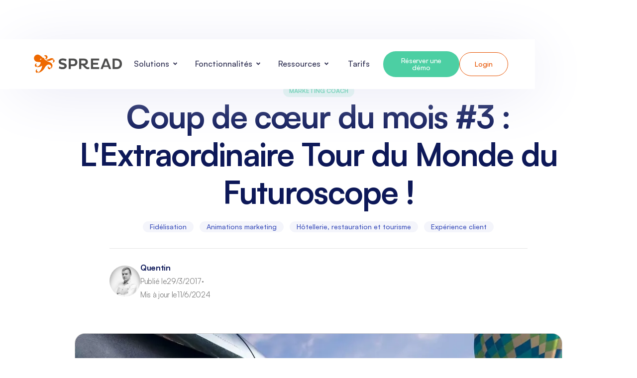

--- FILE ---
content_type: text/html; charset=utf-8
request_url: https://www.spreadfamily.fr/le-blog/campagne-marketing-futuroscope
body_size: 28439
content:
<!DOCTYPE html><!-- Last Published: Tue Jan 20 2026 10:12:03 GMT+0000 (Coordinated Universal Time) --><html data-wf-domain="www.spreadfamily.fr" data-wf-page="63468075dcea8141af506c67" data-wf-site="5eeb8b29c06edc52af993b4c" lang="fr" data-wf-collection="63468075dcea8118e4506bfb" data-wf-item-slug="campagne-marketing-futuroscope"><head><meta charset="utf-8"/><title>Campagne marketing digitale : Le Futuroscope</title><meta content="Pour promouvoir sa nouvelle attraction, le Futuroscope a lancé à l&#x27;aide de SPREAD une campagne marketing digitale pleine de bonnes idées. Découvrez-la !" name="description"/><meta content="Campagne marketing digitale : Le Futuroscope" property="og:title"/><meta content="Pour promouvoir sa nouvelle attraction, le Futuroscope a lancé à l&#x27;aide de SPREAD une campagne marketing digitale pleine de bonnes idées. Découvrez-la !" property="og:description"/><meta content="https://cdn.prod.website-files.com/5eeb8b290ae25bce2125fc54/641d65662b0f05b8db5ee088_5fe98735abc38c4c9a4bd206_calendrier-operation-futuroscope.webp" property="og:image"/><meta content="Campagne marketing digitale : Le Futuroscope" property="twitter:title"/><meta content="Pour promouvoir sa nouvelle attraction, le Futuroscope a lancé à l&#x27;aide de SPREAD une campagne marketing digitale pleine de bonnes idées. Découvrez-la !" property="twitter:description"/><meta content="https://cdn.prod.website-files.com/5eeb8b290ae25bce2125fc54/641d65662b0f05b8db5ee088_5fe98735abc38c4c9a4bd206_calendrier-operation-futuroscope.webp" property="twitter:image"/><meta property="og:type" content="website"/><meta content="summary_large_image" name="twitter:card"/><meta content="width=device-width, initial-scale=1" name="viewport"/><meta content="gLEpDARH6gCPnjWM01KUXFf_9XV1UaIYutV1ryoDP5Y" name="google-site-verification"/><link href="https://cdn.prod.website-files.com/5eeb8b29c06edc52af993b4c/css/spreadfamily.webflow.shared.acad6486c.min.css" rel="stylesheet" type="text/css" integrity="sha384-rK1khsHEOp5tvdT67NE3VHj1071wW6D/K62d8K32xmRgr7Kf6HQdRtAkFPQNhBmO" crossorigin="anonymous"/><link href="https://cdn.prod.website-files.com/5eeb8b29c06edc52af993b4c/css/spreadfamily.webflow.63468075dcea8141af506c67-fdaa7c149.min.css" rel="stylesheet" type="text/css" integrity="sha384-ZKNLj+lj/Dfa4mAW6yHir7o1x+x6ydguswvFoJ9wRwM12h1YcbhT5SoGMoqQcKrm" crossorigin="anonymous"/><link href="https://fonts.googleapis.com" rel="preconnect"/><link href="https://fonts.gstatic.com" rel="preconnect" crossorigin="anonymous"/><script src="https://ajax.googleapis.com/ajax/libs/webfont/1.6.26/webfont.js" type="text/javascript"></script><script type="text/javascript">WebFont.load({  google: {    families: ["Inter:100,200,300,regular,500,600,700,800,900"]  }});</script><script type="text/javascript">!function(o,c){var n=c.documentElement,t=" w-mod-";n.className+=t+"js",("ontouchstart"in o||o.DocumentTouch&&c instanceof DocumentTouch)&&(n.className+=t+"touch")}(window,document);</script><link href="https://cdn.prod.website-files.com/5eeb8b29c06edc52af993b4c/5f115b58e7277532d393b235_favicon.ico" rel="shortcut icon" type="image/x-icon"/><link href="https://cdn.prod.website-files.com/5eeb8b29c06edc52af993b4c/5eeb8ed79613255498d79600_SPREAD_LOGO_HORIZ_RVB%20M.png" rel="apple-touch-icon"/><link href="https://www.spreadfamily.fr/le-blog/campagne-marketing-futuroscope" rel="canonical"/><link href="rss.xml" rel="alternate" title="RSS Feed" type="application/rss+xml"/><!-- Code Meta pour vérification du domaine par Facebook -->
<meta name="facebook-domain-verification" content="51dhidfl32iy5usazw1kaox1zweruk" />
<meta name="ahrefs-site-verification" content="908342c01e2a9253898cba9cf108a353c004cb960328e438ae8c5897dbaf2117">

<!-- Google Tag Manager -->
<script>(function(w,d,s,l,i){w[l]=w[l]||[];w[l].push({'gtm.start':
new Date().getTime(),event:'gtm.js'});var f=d.getElementsByTagName(s)[0],
j=d.createElement(s),dl=l!='dataLayer'?'&l='+l:'';j.async=true;j.src=
'https://www.googletagmanager.com/gtm.js?id='+i+dl;f.parentNode.insertBefore(j,f);
})(window,document,'script','dataLayer','GTM-T4H3KVCG');</script>
<!-- End Google Tag Manager -->

<style>
body{
  -webkit-font-smoothing: antialiased;
  -moz-osx-font-smoothing: grayscale;
}
</style>

<!-- Metricool -->
<script>function loadScript(a){var b=document.getElementsByTagName("head")[0],c=document.createElement("script");c.type="text/javascript",c.src="https://tracker.metricool.com/resources/be.js",c.onreadystatechange=a,c.onload=a,b.appendChild(c)}loadScript(function(){beTracker.t({hash:"6a2e47340d48d58229da65cd0427e4b8"})});</script>
<meta property="og:url" content="https://www.spreadfamily.fr/le-blog/campagne-marketing-futuroscope" />

<link rel="canonical" href="https://www.spreadfamily.fr/le-blog/campagne-marketing-futuroscope" /></head><body><div class="navigation-component"><div data-collapse="medium" data-animation="default" data-duration="400" data-easing="ease" data-easing2="ease" data-no-scroll="1" role="banner" class="navigation-2025 w-nav"><div class="navigation-container"><div class="navigation-links"><a href="/" class="navigation-brand-link w-nav-brand"><img loading="lazy" src="https://cdn.prod.website-files.com/5eeb8b29c06edc52af993b4c/5eeb8bab5f3ac998304cb15d_SPREAD_LOGO_HORIZ_RVB.svg" alt="SPREAD" class="logo-image"/></a></div><nav role="navigation" class="navigation-menu-2 w-nav-menu"><div data-delay="300" data-hover="false" data-w-id="b81a5985-57e6-e2ef-2eac-579581863efd" class="navigation-dropdown-2 w-dropdown"><div class="navigation-dropdown-toggle w-dropdown-toggle"><div>Solutions</div><div class="icon-regular-3 w-embed"><svg xmlns="http://www.w3.org/2000/svg" width="24" height="24" viewBox="0 0 24 24" fill="none">
  <path d="M12 12.1716L14.8285 9.3431L16.2427 10.7574L12 15L7.7574 10.7574L9.1716 9.3431L12 12.1716Z" fill="currentColor"/>
</svg></div></div><nav class="navigation-dropdown-list-2 w-dropdown-list"><div class="dropdown-section bleu"><div class="dropdown-container"><div id="w-node-b81a5985-57e6-e2ef-2eac-579581863f05-81863ef6" class="dropdown-content-column"><div class="overline-regular-2">Votre métier</div><div class="w-layout-grid dropdown-feature-grid"><a title="SPREAD pour le e-commerce" href="/hello/plateforme-marketing-ecommerce" class="dropdown-link w-inline-block"><div class="icon-regular-3 w-embed"><svg version="1.1" id="Outline" xmlns="http://www.w3.org/2000/svg" xmlns:xlink="http://www.w3.org/1999/xlink" x="0px" y="0px"
	 viewBox="0 0 24 24" style="enable-background:new 0 0 24 24;" xml:space="preserve">
<style type="text/css">
	.st0{fill:#6869ac;}
</style>
<path class="st0" d="M22.7,4.1C22.1,3.4,21.3,3,20.4,3H4.2l0-0.4C4,1.1,2.7,0,1.2,0H1C0.4,0,0,0.4,0,1s0.4,1,1,1h0.2
	c0.5,0,0.9,0.4,1,0.9l1.4,11.7C3.9,17.1,6,19,8.6,19H19c0.6,0,1-0.4,1-1s-0.4-1-1-1H8.6c-1.3,0-2.4-0.8-2.8-2h11.9
	c2.4,0,4.5-1.7,4.9-4.1l0.8-4.4C23.5,5.7,23.3,4.8,22.7,4.1z M21.4,6.2l-0.8,4.4c-0.3,1.4-1.5,2.5-3,2.5H5.4L4.5,5h15.9
	c0.6,0,1,0.4,1,1C21.4,6.1,21.4,6.1,21.4,6.2z"/>
<circle class="st0" cx="7" cy="22" r="2"/>
<circle class="st0" cx="17" cy="22" r="2"/>
</svg></div><div class="column-2x-small"><div class="subheading-regular">Vous êtes e-commerçant ?</div><div class="paragraph-small-17 text-color-secondary">Soyez au top à chaque étape du cycle de vie de votre client<br/></div></div></a><a title="SPREAD pour les DNVB" href="/hello/spread-marketing-dnvb" class="dropdown-link w-inline-block"><div class="icon-regular-3 w-embed"><svg xmlns="http://www.w3.org/2000/svg" xmlns:xlink="http://www.w3.org/1999/xlink" xmlns:svgjs="http://svgjs.com/svgjs" version="1.1" width="512" height="512" x="0" y="0" viewBox="0 0 512.003 512.003" style="enable-background:new 0 0 512 512" xml:space="preserve" class=""><g><g xmlns="http://www.w3.org/2000/svg"><path d="m205.1 510.792c6.768 2.895 14.658.457 18.596-5.801l180-286c2.909-4.622 3.076-10.46.436-15.241s-7.669-7.749-13.131-7.749h-120.16l44.705-177.333c1.803-7.153-1.862-14.555-8.644-17.457-6.783-2.902-14.667-.442-18.596 5.801l-180 286c-2.909 4.622-3.076 10.46-.436 15.241s7.669 7.749 13.131 7.749h120.16l-44.705 177.333c-1.803 7.153 1.862 14.555 8.644 17.457zm-56.934-224.79 115.187-183.019-26.307 104.353c-1.13 4.484-.129 9.238 2.713 12.886 2.842 3.647 7.208 5.78 11.832 5.78h112.247l-115.188 183.019 26.307-104.353c1.13-4.484.129-9.238-2.713-12.886-2.842-3.647-7.208-5.78-11.832-5.78z" fill="#6869ac" data-original="#6869ac" style=""/></g></g></svg></div><div class="column-2x-small"><div class="subheading-regular">Vous êtes une DNVB ?</div><div class="paragraph-small-17 text-color-secondary">Tirez profit de votre communauté et décuplez votre expérience client<br/></div></div></a><a title="SPREAD pour les retailers" href="/hello/marketing-omnicanal-retail-spread" class="dropdown-link w-inline-block"><div class="icon-regular-3 w-embed"><svg xmlns="http://www.w3.org/2000/svg" version="1.1" xmlns:xlink="http://www.w3.org/1999/xlink" width="512" height="512" x="0" y="0" viewBox="0 0 489.4 489.4" style="enable-background:new 0 0 512 512" xml:space="preserve" class=""><g><path d="M347.7 263.75h-66.5c-18.2 0-33 14.8-33 33v51c0 18.2 14.8 33 33 33h66.5c18.2 0 33-14.8 33-33v-51c0-18.2-14.8-33-33-33zm9 84c0 5-4.1 9-9 9h-66.5c-5 0-9-4.1-9-9v-51c0-5 4.1-9 9-9h66.5c5 0 9 4.1 9 9v51z" fill="#6869ac" opacity="1" data-original="#6869ac" class=""></path><path d="M489.4 171.05c0-2.1-.5-4.1-1.6-5.9l-72.8-128c-2.1-3.7-6.1-6.1-10.4-6.1H84.7c-4.3 0-8.3 2.3-10.4 6.1l-72.7 128c-1 1.8-1.6 3.8-1.6 5.9 0 28.7 17.3 53.3 42 64.2v211.1c0 6.6 5.4 12 12 12h381.3c6.6 0 12-5.4 12-12v-209.6c0-.5 0-.9-.1-1.3 24.8-10.9 42.2-35.6 42.2-64.4zM91.7 55.15h305.9l56.9 100.1H34.9l56.8-100.1zm256.6 124c-3.8 21.6-22.7 38-45.4 38s-41.6-16.4-45.4-38h90.8zm-116.3 0c-3.8 21.6-22.7 38-45.4 38s-41.6-16.4-45.5-38H232zm-207.2 0h90.9c-3.8 21.6-22.8 38-45.5 38-22.7.1-41.6-16.4-45.4-38zm176.8 255.2h-69v-129.5c0-9.4 7.6-17.1 17.1-17.1h34.9c9.4 0 17.1 7.6 17.1 17.1v129.5h-.1zm221.7 0H225.6v-129.5c0-22.6-18.4-41.1-41.1-41.1h-34.9c-22.6 0-41.1 18.4-41.1 41.1v129.6H66v-193.3c1.4.1 2.8.1 4.2.1 24.2 0 45.6-12.3 58.2-31 12.6 18.7 34 31 58.2 31s45.5-12.3 58.2-31c12.6 18.7 34 31 58.1 31 24.2 0 45.5-12.3 58.1-31 12.6 18.7 34 31 58.2 31 1.4 0 2.7-.1 4.1-.1v193.2zm-4.1-217.1c-22.7 0-41.6-16.4-45.4-38h90.9c-3.9 21.5-22.8 38-45.5 38z" fill="#6869ac" opacity="1" data-original="#6869ac" class=""></path></g></svg></div><div class="column-2x-small"><div class="subheading-regular">Vous êtes retailer ?</div><div class="paragraph-small-17 text-color-secondary">Insufflez le meilleur du digital dans vos points de vente grâce à l&#x27;omnicanal</div></div></a><a title="SPREAD pour les agences marketing" id="w-node-b81a5985-57e6-e2ef-2eac-579581863f20-81863ef6" href="/differenciez-prestations-accompagnement-spread-marketing-agences" class="dropdown-link w-inline-block"><div class="icon-regular-3 w-embed"><svg version="1.1" id="Outline" xmlns="http://www.w3.org/2000/svg" xmlns:xlink="http://www.w3.org/1999/xlink" x="0px" y="0px"
	 viewBox="0 0 24 24" style="enable-background:new 0 0 24 24;" xml:space="preserve">
<style type="text/css">
	.st0{fill:#E75300;}
</style>
<path class="st0" d="M9,12c3.3,0,6-2.7,6-6s-2.7-6-6-6S3,2.7,3,6C3,9.3,5.7,12,9,12z M9,2c2.2,0,4,1.8,4,4s-1.8,4-4,4S5,8.2,5,6
	S6.8,2,9,2z"/>
<path class="st0" d="M9,14c-5,0-9,4-9,9c0,0.6,0.4,1,1,1s1-0.4,1-1c0-3.9,3.1-7,7-7s7,3.1,7,7c0,0.6,0.4,1,1,1s1-0.4,1-1
	C18,18,14,14,9,14z"/>
<path class="st0" d="M22,7.9c-1.2,0.1-2.1,1-2,2.2c0.1-1.2-0.8-2.1-2-2.2c-1.2,0.1-2.1,1-2,2.2c0,1.7,2.3,3.8,3.4,4.7
	c0.4,0.3,0.9,0.3,1.2,0c1.1-0.9,3.4-2.9,3.4-4.7C24.1,8.9,23.2,7.9,22,7.9z"/>
</svg></div><div class="column-2x-small"><div class="subheading-regular">Vous êtes une agence ?</div><div class="paragraph-small-17 text-color-secondary">Démarquez-vous en proposant un accompagnement data-driven</div></div></a><a title="SPREAD pour le tourisme" href="/hello/spread-pour-les-offices-de-tourisme" class="dropdown-link w-inline-block"><div class="icon-regular-3 w-embed"><svg version="1.1" id="Outline" xmlns="http://www.w3.org/2000/svg" xmlns:xlink="http://www.w3.org/1999/xlink" x="0px" y="0px"
	 viewBox="0 0 24 24" style="enable-background:new 0 0 24 24;" xml:space="preserve">
<style type="text/css">
	.st0{fill:#6869ac;}
</style>
<path class="st0" d="M12,6c-2.2,0-4,1.8-4,4s1.8,4,4,4s4-1.8,4-4S14.2,6,12,6z M12,12c-1.1,0-2-0.9-2-2s0.9-2,2-2s2,0.9,2,2
	S13.1,12,12,12z"/>
<path class="st0" d="M12,24c-1.7,0-3.3-0.8-4.3-2.2c-3.8-5.3-5.7-9.2-5.7-11.7C1.9,4.5,6.4,0,12,0c5.6,0,10.1,4.5,10.1,10.1
	c0,2.5-1.9,6.5-5.7,11.7C15.3,23.2,13.7,24,12,24z M12,2.2c-4.3,0-7.9,3.5-7.9,7.9c0,2,1.9,5.7,5.3,10.5c1,1.4,3,1.7,4.4,0.7
	c0.3-0.2,0.5-0.4,0.7-0.7c3.4-4.7,5.3-8.5,5.3-10.5C19.9,5.7,16.3,2.2,12,2.2z"/>
</svg></div><div class="column-2x-small"><div class="subheading-regular">Vous êtes professionnel du tourisme</div><div class="paragraph-small-17 text-color-secondary">Accompagnez vos clients avant, pendant et après leur séjour<br/></div></div></a></div></div><div class="navigation-divider"></div><div class="dropdown-content-right"><div class="dropdown-content-column"><div class="overline-regular-2">Vos besoins</div><div class="dropdown-content-column"><div class="column-x-small-3"><a title="Gagner plus de clients" href="https://www.spreadfamily.fr/acquisition-developper-base-clients" class="dropdown-integration-link w-inline-block"><div class="row-small"><div class="icon-regular-3 w-embed"><svg version="1.1" id="Outline" xmlns="http://www.w3.org/2000/svg" xmlns:xlink="http://www.w3.org/1999/xlink" x="0px" y="0px"
	 viewBox="0 0 24 24" style="enable-background:new 0 0 24 24;" xml:space="preserve">
<style type="text/css">
	.st0{fill:#6869ac;}
</style>
<path class="st0" d="M23,19h-2v-2c0-0.6-0.4-1-1-1s-1,0.4-1,1v2h-2c-0.6,0-1,0.4-1,1s0.4,1,1,1h2v2c0,0.6,0.4,1,1,1s1-0.4,1-1v-2h2
	c0.6,0,1-0.4,1-1S23.6,19,23,19z"/>
<path class="st0" d="M21,6h-3c0-3.3-2.7-6-6-6S6,2.7,6,6H3C1.3,6,0,7.3,0,9v10c0,2.8,2.2,5,5,5h9c0.6,0,1-0.4,1-1s-0.4-1-1-1H5
	c-1.7,0-3-1.3-3-3V9c0-0.6,0.4-1,1-1h3v2c0,0.6,0.4,1,1,1s1-0.4,1-1V8h8v2c0,0.6,0.4,1,1,1s1-0.4,1-1V8h3c0.6,0,1,0.4,1,1v5
	c0,0.6,0.4,1,1,1s1-0.4,1-1V9C24,7.3,22.7,6,21,6z M8,6c0-2.2,1.8-4,4-4s4,1.8,4,4H8z"/>
</svg></div><div class="text-block-181">Gagner plus de clients</div></div><div class="navigation-arrow w-embed"><svg xmlns="http://www.w3.org/2000/svg" width="24" height="24" viewBox="0 0 24 24" fill="none">
  <path d="M12.1717 12.0005L9.34326 9.17203L10.7575 7.75781L15.0001 12.0005L10.7575 16.2431L9.34326 14.8289L12.1717 12.0005Z" fill="currentColor"/>
</svg></div></a><a title="Fidéliser mes clients" href="/vos-besoins/action-de-fidelisation" class="dropdown-integration-link w-inline-block"><div class="row-small"><div class="icon-regular-3 w-embed"><svg version="1.1" id="Outline" xmlns="http://www.w3.org/2000/svg" xmlns:xlink="http://www.w3.org/1999/xlink" x="0px" y="0px"
	 viewBox="0 0 24 24" style="enable-background:new 0 0 24 24;" xml:space="preserve">
<style type="text/css">
	.st0{fill:#6869ac;}
</style>
<path class="st0" d="M17.5,1.9c-2.3,0-4.4,1.3-5.5,3.3c-1.1-2-3.2-3.3-5.5-3.3C2.8,2.1-0.1,5.2,0,9c0,4.5,4.8,9.5,8.8,12.9
	c1.9,1.6,4.5,1.6,6.4,0c4-3.4,8.8-8.3,8.8-12.9C24.1,5.2,21.2,2.1,17.5,1.9z M13.9,20.3c-1.1,0.9-2.7,0.9-3.8,0C4.9,16,2,11.9,2,9
	C1.9,6.3,3.9,4.1,6.5,3.9C9.1,4.1,11.1,6.3,11,9c0,0.6,0.4,1,1,1s1-0.4,1-1c-0.1-2.6,1.9-4.9,4.5-5.1C20.1,4.1,22.1,6.3,22,9
	C22,11.9,19.1,16,13.9,20.3L13.9,20.3z"/>
</svg></div><div class="text-block-182">Fidéliser mes clients</div></div><div class="navigation-arrow w-embed"><svg xmlns="http://www.w3.org/2000/svg" width="24" height="24" viewBox="0 0 24 24" fill="none">
  <path d="M12.1717 12.0005L9.34326 9.17203L10.7575 7.75781L15.0001 12.0005L10.7575 16.2431L9.34326 14.8289L12.1717 12.0005Z" fill="currentColor"/>
</svg></div></a><a title="Centraliser mes données" href="https://www.spreadfamily.fr/crm-gerer-base-client" class="dropdown-integration-link w-inline-block"><div class="row-small"><div class="icon-regular-3 w-embed"><svg version="1.1" id="Outline" xmlns="http://www.w3.org/2000/svg" xmlns:xlink="http://www.w3.org/1999/xlink" x="0px" y="0px"
	 viewBox="0 0 24 24" style="enable-background:new 0 0 24 24;" xml:space="preserve">
<style type="text/css">
	.st0{fill:#6869ac;}
</style>
<path class="st0" d="M7.3,2.1L5.4,4L1.7,0.3c-0.4-0.4-1-0.4-1.4,0c-0.4,0.4-0.4,1,0,1.4L4,5.4L2.1,7.3c-0.4,0.4-0.4,1,0,1.4
	C2.3,8.9,2.5,9,2.8,9h4.8C8.4,9,9,8.4,9,7.6V2.8c0-0.6-0.4-1-1-1C7.7,1.8,7.5,1.9,7.3,2.1z"/>
<path class="st0" d="M20,18.6l1.9-1.9c0.4-0.4,0.4-1,0-1.4c-0.2-0.2-0.4-0.3-0.7-0.3h-4.8c-0.8,0-1.4,0.6-1.4,1.4v0v4.8
	c0,0.6,0.4,1,1,1c0.3,0,0.5-0.1,0.7-0.3l1.9-1.9l3.7,3.7c0.4,0.4,1,0.4,1.4,0c0.4-0.4,0.4-1,0-1.4L20,18.6z"/>
<path class="st0" d="M16.4,9h4.8c0.6,0,1-0.4,1-1c0-0.3-0.1-0.5-0.3-0.7L20,5.4l3.7-3.7c0.4-0.4,0.4-1,0-1.4c-0.4-0.4-1-0.4-1.4,0
	L18.6,4l-1.9-1.9c-0.4-0.4-1-0.4-1.4,0C15.1,2.3,15,2.5,15,2.8v4.8C15,8.4,15.6,9,16.4,9L16.4,9z"/>
<path class="st0" d="M7.6,15H2.8c-0.6,0-1,0.4-1,1c0,0.3,0.1,0.5,0.3,0.7L4,18.6l-3.7,3.7c-0.4,0.4-0.4,1,0,1.4s1,0.4,1.4,0
	c0,0,0,0,0,0L5.4,20l1.9,1.9c0.4,0.4,1,0.4,1.4,0C8.9,21.7,9,21.5,9,21.2v-4.8C9,15.6,8.4,15,7.6,15C7.6,15,7.6,15,7.6,15z"/>
</svg></div><div class="text-block-183">Centraliser mes données</div></div><div class="navigation-arrow w-embed"><svg xmlns="http://www.w3.org/2000/svg" width="24" height="24" viewBox="0 0 24 24" fill="none">
  <path d="M12.1717 12.0005L9.34326 9.17203L10.7575 7.75781L15.0001 12.0005L10.7575 16.2431L9.34326 14.8289L12.1717 12.0005Z" fill="currentColor"/>
</svg></div></a></div></div></div><div class="navigation-divider"></div><div class="dropdown-content-column"><div class="dropdown-content-column"><div class="overline-regular-2">Intégrations</div><div class="column-x-small-3"><a title="Intégration e-commerce via plugins" href="/integrations#plugin-e-commerce" class="dropdown-integration-link w-inline-block"><div class="row-small"><div class="icon-regular-3 w-embed"><svg xmlns="http://www.w3.org/2000/svg" version="1.1" xmlns:xlink="http://www.w3.org/1999/xlink" width="512" height="512" x="0" y="0" viewBox="0 0 512 512" style="enable-background:new 0 0 512 512" xml:space="preserve"><g><path d="m297.012 273.875-47.247 47.247-58.887-58.887 47.247-47.248c6.249-6.248 6.249-16.379 0-22.627-6.248-6.249-16.379-6.249-22.627 0l-47.248 47.248-21.479-21.479c-6.248-6.248-16.379-6.249-22.627 0L70.27 272.003C27.312 314.96 23.797 382.647 59.713 429.659L4.687 484.687c-6.249 6.248-6.249 16.379 0 22.627C7.811 510.438 11.905 512 16 512s8.189-1.563 11.313-4.687l55.026-55.027c21.408 16.354 47.099 24.538 72.794 24.538 30.733 0 61.466-11.698 84.863-35.095l53.875-53.874a15.997 15.997 0 0 0 0-22.626l-21.479-21.479 47.247-47.247c6.249-6.248 6.249-16.379 0-22.627-6.248-6.249-16.379-6.249-22.627-.001zM217.37 419.103c-34.317 34.316-90.154 34.316-124.472 0l-3.279 3.279 3.279-3.279c-34.317-34.317-34.317-90.154 0-124.472l42.561-42.561L259.93 376.542zM507.313 4.687c-6.248-6.249-16.379-6.249-22.627 0L429.66 59.713c-47.013-35.916-114.7-32.4-157.657 10.557l-53.874 53.875c-6.249 6.248-6.249 16.379 0 22.627l147.099 147.1a15.997 15.997 0 0 0 22.626 0l53.875-53.875c42.958-42.958 46.473-110.644 10.557-157.656l55.027-55.027c6.249-6.249 6.249-16.379 0-22.627zm-88.21 212.683-42.561 42.561-124.473-124.473 42.561-42.561c34.318-34.316 90.156-34.316 124.473 0 34.316 34.317 34.316 90.155 0 124.473z" fill="#6869ac" opacity="1" data-original="#000000"></path></g></svg></div><div class="text-block-181">Plugins e-commerce</div></div><div class="navigation-arrow w-embed"><svg xmlns="http://www.w3.org/2000/svg" width="24" height="24" viewBox="0 0 24 24" fill="none">
  <path d="M12.1717 12.0005L9.34326 9.17203L10.7575 7.75781L15.0001 12.0005L10.7575 16.2431L9.34326 14.8289L12.1717 12.0005Z" fill="currentColor"/>
</svg></div></a><a title="Intégration ERP et logiciels de caisse" href="/integrations#logiciel-caisse" class="dropdown-integration-link w-inline-block"><div class="row-small"><div class="icon-regular-3 w-embed"><svg xmlns="http://www.w3.org/2000/svg" version="1.1" xmlns:xlink="http://www.w3.org/1999/xlink" width="512" height="512" x="0" y="0" viewBox="0 0 68 68" style="enable-background:new 0 0 512 512" xml:space="preserve" class=""><g><path d="M21.5 39.45h-1.852a1.95 1.95 0 0 0 0 3.898h1.853a1.95 1.95 0 0 0 0-3.898zM21.5 55.518h-1.852a1.95 1.95 0 0 0 0 3.898h1.853a1.95 1.95 0 0 0 0-3.898zM39.973 55.518h-1.852a1.95 1.95 0 0 0 0 3.898h1.852a1.95 1.95 0 1 0 0-3.898zM30.732 39.45H28.89a1.95 1.95 0 0 0 0 3.898h1.842a1.95 1.95 0 1 0 0-3.898zM30.732 55.518H28.89a1.95 1.95 0 0 0 0 3.898h1.842a1.95 1.95 0 1 0 0-3.898zM30.732 47.479H28.89a1.95 1.95 0 0 0 0 3.898h1.842a1.95 1.95 0 1 0 0-3.898zM39.973 47.479h-1.852a1.95 1.95 0 0 0 0 3.898h1.852c1.14 0 1.95-.939 1.95-1.95a1.95 1.95 0 0 0-1.95-1.948zM39.973 39.45h-1.852a1.95 1.95 0 0 0 0 3.898h1.852c1.14 0 1.95-.939 1.95-1.95a1.95 1.95 0 0 0-1.95-1.948zM21.5 47.479h-1.852a1.95 1.95 0 0 0 0 3.898h1.853a1.95 1.95 0 0 0 0-3.898zM40.07 18.882H19.551a1.852 1.852 0 0 0-1.852 1.852v11.811c0 1.019.834 1.853 1.852 1.853h20.52a1.858 1.858 0 0 0 1.851-1.853v-11.81a1.852 1.852 0 0 0-1.852-1.853zm-6.555 6.352-4.189 4.189a1.001 1.001 0 0 1-.688.281h-.02a.943.943 0 0 1-.688-.32l-1.852-2.007a.966.966 0 0 1 .058-1.367.958.958 0 0 1 1.367.058l1.164 1.26 3.48-3.471a.966.966 0 0 1 1.368 0 .977.977 0 0 1 0 1.377z" fill="#6869ac" opacity="1" data-original="#000000"></path><path d="M52.667 23.353h-5.1v-6.139a4.916 4.916 0 0 0-4.917-4.916h-.689V8.73a2.421 2.421 0 0 0-2.414-2.415h-1.329V2.97a.972.972 0 0 0-.97-.97H22.015a.973.973 0 0 0-.97.97v3.345h-1.329a2.421 2.421 0 0 0-2.414 2.415v3.568h-.33a4.925 4.925 0 0 0-4.926 4.916v43.87c0 2.705 2.211 4.916 4.926 4.916H42.65a4.923 4.923 0 0 0 4.916-4.916v-6.139h5.1a3.29 3.29 0 0 0 3.288-3.287V26.64a3.29 3.29 0 0 0-3.287-3.287zM22.984 3.939H36.28v8.36H22.984zm22.643 57.145a2.978 2.978 0 0 1-2.977 2.977H16.972a2.986 2.986 0 0 1-2.987-2.977v-43.87a2.986 2.986 0 0 1 2.987-2.976H42.65a2.978 2.978 0 0 1 2.977 2.976v43.87zm8.388-9.426c0 .747-.611 1.348-1.348 1.348h-5.1V25.292h5.1c.737 0 1.348.601 1.348 1.348z" fill="#6869ac" opacity="1" data-original="#000000"></path></g></svg></div><div class="text-block-182">ERP et logiciels de caisse</div></div><div class="navigation-arrow w-embed"><svg xmlns="http://www.w3.org/2000/svg" width="24" height="24" viewBox="0 0 24 24" fill="none">
  <path d="M12.1717 12.0005L9.34326 9.17203L10.7575 7.75781L15.0001 12.0005L10.7575 16.2431L9.34326 14.8289L12.1717 12.0005Z" fill="currentColor"/>
</svg></div></a><a title="Intégration solutions techniques" href="/integrations#connection-api" class="dropdown-integration-link w-inline-block"><div class="row-small"><div class="icon-regular-3 w-embed"><svg xmlns="http://www.w3.org/2000/svg" version="1.1" xmlns:xlink="http://www.w3.org/1999/xlink" width="512" height="512" x="0" y="0" viewBox="0 0 24 24" style="enable-background:new 0 0 512 512" xml:space="preserve" fill-rule="evenodd" class=""><g><path d="M22.75 6A4.75 4.75 0 0 0 18 1.25H6A4.75 4.75 0 0 0 1.25 6v12A4.75 4.75 0 0 0 6 22.75h12A4.75 4.75 0 0 0 22.75 18zm-1.5 0v12A3.247 3.247 0 0 1 18 21.25H6A3.247 3.247 0 0 1 2.75 18V6A3.247 3.247 0 0 1 6 2.75h12A3.247 3.247 0 0 1 21.25 6z" fill="#6869ac" opacity="1" data-original="#000000" class=""></path><path d="m12.488 8.163-2.4 7.2a.751.751 0 0 0 1.424.474l2.4-7.2a.751.751 0 0 0-1.424-.474zM15.07 10.13 16.939 12l-1.869 1.87a.749.749 0 1 0 1.06 1.06l2.4-2.4a.749.749 0 0 0 0-1.06l-2.4-2.4a.749.749 0 1 0-1.06 1.06zM7.87 9.07l-2.4 2.4a.749.749 0 0 0 0 1.06l2.4 2.4a.749.749 0 1 0 1.06-1.06L7.061 12l1.869-1.87a.749.749 0 1 0-1.06-1.06z" fill="#6869ac" opacity="1" data-original="#000000" class=""></path></g></svg></div><div class="text-block-183">Solutions techniques</div></div><div class="navigation-arrow w-embed"><svg xmlns="http://www.w3.org/2000/svg" width="24" height="24" viewBox="0 0 24 24" fill="none">
  <path d="M12.1717 12.0005L9.34326 9.17203L10.7575 7.75781L15.0001 12.0005L10.7575 16.2431L9.34326 14.8289L12.1717 12.0005Z" fill="currentColor"/>
</svg></div></a></div><a title="Tout savoir sur l&#x27;intégration" href="/integrations" class="dropdown-text-link w-inline-block"><div>Tout savoir sur l&#x27;intégration</div><div class="icon-x-small-5 w-embed"><svg xmlns="http://www.w3.org/2000/svg" width="16" height="16" viewBox="0 0 16 16" fill="none">
  <path d="M10.7811 7.33327L7.20515 3.75726L8.14795 2.81445L13.3334 7.99993L8.14795 13.1853L7.20515 12.2425L10.7811 8.6666H2.66675V7.33327H10.7811Z" fill="currentColor"/>
</svg></div></a></div></div></div></div></div></nav></div><div data-delay="300" data-hover="false" data-w-id="b81a5985-57e6-e2ef-2eac-579581863f64" class="navigation-dropdown-2 w-dropdown"><div class="navigation-dropdown-toggle w-dropdown-toggle"><div>Fonctionnalités</div><div class="icon-regular-3 w-embed"><svg xmlns="http://www.w3.org/2000/svg" width="24" height="24" viewBox="0 0 24 24" fill="none">
  <path d="M12 12.1716L14.8285 9.3431L16.2427 10.7574L12 15L7.7574 10.7574L9.1716 9.3431L12 12.1716Z" fill="currentColor"/>
</svg></div></div><nav class="navigation-dropdown-list-2 w-dropdown-list"><div class="dropdown-section bleu"><div class="dropdown-container"><div class="dropdown-content-right"><div class="dropdown-content-column"><div class="dropdown-content-column"><div class="overline-regular-2">Animation et jeux</div><div class="w-layout-grid dropdown-feature-grid animation"><a title="Plateforme d&#x27;animation marketing" href="/fonctionnalites/animations-marketing" class="dropdown-link w-inline-block"><div class="icon-regular-3 w-embed"><svg version="1.1" id="Layer_1" xmlns="http://www.w3.org/2000/svg" xmlns:xlink="http://www.w3.org/1999/xlink" x="0px" y="0px"
	 viewBox="0 0 24 24" style="enable-background:new 0 0 24 24;" xml:space="preserve">
<style type="text/css">
	.st0{fill:#6869AC;}
</style>
<path class="st0" d="M12,24C5.4,24,0,18.6,0,12S5.4,0,12,0s12,5.4,12,12C24,18.6,18.6,24,12,24z M12,2C6.5,2,2,6.5,2,12
	s4.5,10,10,10s10-4.5,10-10C22,6.5,17.5,2,12,2z M12,20c-4.4,0-8-3.6-8-8s3.6-8,8-8s8,3.6,8,8C20,16.4,16.4,20,12,20z M12,6
	c-3.3,0-6,2.7-6,6s2.7,6,6,6s6-2.7,6-6C18,8.7,15.3,6,12,6z M11.9,15.5l3-5c0.3-0.5,0.1-1.1-0.3-1.4C14.4,9,14.2,9,14,9h-4
	c-0.6,0-1,0.4-1,1s0.4,1,1,1h2.2l-2.1,3.5c-0.3,0.5-0.2,1.1,0.3,1.4C10.9,16.2,11.5,16,11.9,15.5C11.8,15.5,11.9,15.5,11.9,15.5z"/>
</svg></div><div class="column-2x-small"><div class="subheading-regular">Animation marketing</div><div class="paragraph-small-17 text-color-secondary">Impliquez vos communautés grâce à des jeux marketing</div></div></a><a title="Catalogue de campagnes marketing" href="/operations-marketing-digitales" class="dropdown-link w-inline-block"><div class="icon-regular-3 w-embed"><svg xmlns="http://www.w3.org/2000/svg" version="1.1" xmlns:xlink="http://www.w3.org/1999/xlink" width="512" height="512" x="0" y="0" viewBox="0 0 512 512" style="enable-background:new 0 0 512 512" xml:space="preserve" class=""><g><path d="M255.985 59.99c-8.284 0-15 6.716-15 15s6.716 15 15 15c49.634 0 90.015 40.374 90.015 90 0 8.284 6.716 15 15 15s15-6.716 15-15c0-66.168-53.838-120-120.015-120z" fill="#6869ac" opacity="1" data-original="#000000" class=""></path><path d="M217.335 4.03c-67.77 14.161-122.72 68.585-137.179 136.776-12.209 57.582 2.836 115.392 41.277 158.607C140.224 320.536 151 348.419 151 375.99v30c0 19.96 13.067 36.917 31.093 42.79 5.928 35.025 36.328 63.209 73.907 63.209 37.569 0 67.977-28.175 73.907-63.209C347.933 442.907 361 425.95 361 405.989v-30c0-27.625 10.812-55.173 30.442-77.569A179.6 179.6 0 0 0 436 179.99C436 66.425 332.051-19.936 217.335 4.03zM256 481.99c-19.282 0-36.188-13.268-42.431-31.1h84.861c-6.242 17.832-23.148 31.1-42.43 31.1zm75-76c0 8.271-6.729 15-15 15H196c-8.271 0-15-6.729-15-15v-15h150v15zm37.882-127.343c-20.92 23.867-33.791 52.647-37.057 82.343H180.178c-3.262-29.712-16.1-58.775-36.328-81.516-32.038-36.016-44.557-84.291-34.346-132.445C121.423 90.815 167.223 45.15 223.472 33.397 319.496 13.33 406 85.442 406 179.99a149.619 149.619 0 0 1-37.118 98.657zM45 179.99H15c-8.284 0-15 6.716-15 15s6.716 15 15 15h30c8.284 0 15-6.716 15-15s-6.716-15-15-15zM51.213 104.99 30 83.777c-5.857-5.858-15.355-5.858-21.213 0-5.858 5.858-5.858 15.355 0 21.213L30 126.203c5.857 5.858 15.355 5.859 21.213 0 5.858-5.858 5.858-15.355 0-21.213zM51.213 263.777c-5.858-5.858-15.356-5.858-21.213 0L8.787 284.99c-5.858 5.858-5.858 15.355 0 21.213 5.857 5.858 15.355 5.859 21.213 0l21.213-21.213c5.858-5.858 5.858-15.355 0-21.213zM497 179.99h-30c-8.284 0-15 6.716-15 15s6.716 15 15 15h30c8.284 0 15-6.716 15-15s-6.716-15-15-15zM503.213 83.777c-5.857-5.858-15.355-5.858-21.213 0l-21.213 21.213c-5.858 5.858-5.858 15.355 0 21.213 5.857 5.857 15.355 5.858 21.213 0l21.213-21.213c5.858-5.858 5.858-15.355 0-21.213zM503.213 284.99 482 263.777c-5.857-5.858-15.355-5.858-21.213 0-5.858 5.858-5.858 15.355 0 21.213L482 306.203c5.857 5.857 15.355 5.858 21.213 0 5.858-5.858 5.858-15.355 0-21.213z" fill="#6869ac" opacity="1" data-original="#000000" class=""></path></g></svg></div><div class="column-2x-small"><div class="subheading-regular">Catalogue des campagnes</div><div class="paragraph-small-17 text-color-secondary">Découvrez nos 70 opérations marketing prêtes à l&#x27;emploi</div></div></a></div></div></div><div class="navigation-divider"></div><div class="dropdown-content-column"><div class="dropdown-content-column"><div class="overline-regular-2">Marketing automation</div><div class="w-layout-grid dropdown-feature-grid _1col"><a title="Outil de marketing automation" href="/fonctionnalites/outil-marketing-automation" class="dropdown-link w-inline-block"><div class="icon-regular-3 w-embed"><svg version="1.1" id="Layer_1" xmlns:x="&ns_extend;" xmlns:i="&ns_ai;" xmlns:graph="&ns_graphs;"
	 xmlns="http://www.w3.org/2000/svg" xmlns:xlink="http://www.w3.org/1999/xlink" x="0px" y="0px" viewBox="0 0 24 24"
	 style="enable-background:new 0 0 24 24;" xml:space="preserve">
<style type="text/css">
	.st0{fill:#6869AC;}
</style>
<metadata>
	<sfw  xmlns="&ns_sfw;">
		<slices></slices>
		<sliceSourceBounds  bottomLeftOrigin="true" height="24" width="24" x="0" y="0"></sliceSourceBounds>
	</sfw>
</metadata>
<path class="st0" d="M23,11c-0.6,0-1,0.4-1,1c0,5.5-4.5,10-10,10.1c-5.5,0-10-4.5-10.1-10c0-5.5,4.5-10,10-10.1c2.7,0,5.3,1.1,7.2,3
	H19h-3c-0.6,0-1,0.4-1,1s0.4,1,1,1h3c1.7,0,3-1.3,3-3V1c0-0.6-0.4-1-1-1s-1,0.4-1,1v2.1C15.1-1.3,7.5-0.9,3.1,4s-4,12.5,0.9,16.9
	s12.5,4,16.9-0.9c2-2.2,3.1-5,3.1-8C24,11.4,23.6,11,23,11z"/>
<path class="st0" d="M12,6c-0.6,0-1,0.4-1,1v5c0,0.3,0.1,0.5,0.3,0.7l3,3c0.4,0.4,1,0.4,1.4,0c0.4-0.4,0.4-1,0-1.4L13,11.6V7
	C13,6.4,12.6,6,12,6z"/>
</svg></div><div class="column-2x-small"><div class="subheading-regular">Marketing automation</div><div class="paragraph-small-17 text-color-secondary">Automatisez la conversion et l&#x27;engagement client</div></div></a></div></div></div></div><div class="navigation-divider"></div><div class="dropdown-content-right"><div class="dropdown-content-column"><div class="overline-regular-2">Fidélité et parrainage</div><div class="w-layout-grid dropdown-feature-grid _1col"><a title="Outil de fidélisation client" href="/fonctionnalites/outil-fidelisation-client" class="dropdown-link w-inline-block"><div class="icon-regular-3 vert w-embed"><svg version="1.1" id="Layer_1" xmlns="http://www.w3.org/2000/svg" xmlns:xlink="http://www.w3.org/1999/xlink" x="0px" y="0px"
	 viewBox="0 0 24 24" style="enable-background:new 0 0 24 24;" xml:space="preserve">
<style type="text/css">
	.st0{fill:#6869AC;}
</style>
<path class="st0" d="M23.2,5.7l-3-4.1C19.5,0.6,18.2,0,17,0H7C5.8,0,4.6,0.6,3.8,1.7L0.7,5.8c-1,1.4-1,3.4,0.1,4.8l8.8,12.3
	c0.6,0.7,1.4,1.1,2.4,1.1l0,0c0.9,0,1.8-0.4,2.4-1.2l8.7-12.2C24.2,9.2,24.3,7.2,23.2,5.7z M18.6,2.9l3,4.1c0,0,0,0,0,0.1h-4.9
	l-1.4-5H17C17.6,2,18.2,2.3,18.6,2.9z M12,19.1L9.3,9h5.4L12,19.1z M9.3,7l1.4-5h2.5l1.4,5H9.3z M5.4,2.8C5.8,2.3,6.4,2,7,2h1.6
	L7.2,7H2.3c0,0,0,0,0-0.1L5.4,2.8z M2.4,9.3C2.4,9.2,2.3,9.1,2.3,9h5l3,11.2L2.4,9.3z M13.8,20.2l3-11.2h5c-0.1,0.1-0.1,0.3-0.2,0.4
	L13.8,20.2z"/>
</svg></div><div class="column-2x-small"><div class="subheading-regular vert">Programme fidélité</div><div class="paragraph-small-17 text-color-secondary">Récompensez vos meilleurs clients pour leur implication<br/></div></div></a><a title="Système de parrainage client" href="/fonctionnalites/programme-parrainage" class="dropdown-link w-inline-block"><div class="icon-regular-3 w-embed"><svg version="1.1" id="Layer_1" xmlns="http://www.w3.org/2000/svg" xmlns:xlink="http://www.w3.org/1999/xlink" x="0px" y="0px"
	 viewBox="0 0 24 24" style="enable-background:new 0 0 24 24;" xml:space="preserve">
<style type="text/css">
	.st0{fill:#6869AC;}
</style>
<path class="st0" d="M17,0c-0.6,0-1,0.4-1,1c0,2.9-2.6,4-5,4H4C1.8,5,0,6.8,0,9v2c0,1.2,0.6,2.4,1.5,3.1l3.6,8C5.6,23.2,6.8,24,8,24
	c1.6,0,3-1.3,3-3c0-0.4-0.1-0.8-0.3-1.2L8.6,15H11c2.4,0,5,1.1,5,4c0,0.6,0.4,1,1,1s1-0.4,1-1V1C18,0.4,17.6,0,17,0z M8.9,20.6
	c0.2,0.5,0,1.1-0.5,1.3C8.3,22,8.2,22,8,22c-0.5,0-0.9-0.3-1.1-0.7L4.1,15h2.3L8.9,20.6z M16,14.6c-1.4-1.1-3.2-1.7-5-1.6H4
	c-1.1,0-2-0.9-2-2V9c0-1.1,0.9-2,2-2h7c1.8,0.1,3.6-0.5,5-1.6V14.6z M23.9,15.5c-0.2,0.5-0.8,0.7-1.3,0.4c0,0,0,0,0,0l-2-1
	c-0.5-0.2-0.7-0.8-0.4-1.3c0.2-0.5,0.8-0.7,1.3-0.4l2,1C23.9,14.4,24.1,15,23.9,15.5L23.9,15.5z M20.1,6.5c-0.2-0.5,0-1.1,0.4-1.3
	c0,0,0,0,0,0l2-1c0.5-0.2,1.1,0,1.3,0.4c0.2,0.5,0,1.1-0.4,1.3l0,0l-2,1C21,7.1,20.4,6.9,20.1,6.5C20.1,6.5,20.1,6.5,20.1,6.5z
	 M20,10c0-0.6,0.4-1,1-1h2c0.6,0,1,0.4,1,1s-0.4,1-1,1h-2C20.4,11,20,10.6,20,10z"/>
</svg></div><div class="column-2x-small"><div class="subheading-regular">Programme de parrainage</div><div class="paragraph-small-17 text-color-secondary">Transformez vos meilleurs clients en ambassadeurs<br/></div></div></a></div></div><div class="navigation-divider"></div><div class="dropdown-content-column"><div class="overline-regular-2">CRM marketing</div><div class="column-x-small-3"><a title="CRM marketing" href="/fonctionnalites/crm-marketing" class="dropdown-integration-link w-inline-block"><div class="row-small"><div class="icon-regular-3 w-embed"><svg version="1.1" id="Layer_1" xmlns="http://www.w3.org/2000/svg" xmlns:xlink="http://www.w3.org/1999/xlink" x="0px" y="0px"
	 viewBox="0 0 24 24" style="enable-background:new 0 0 24 24;" xml:space="preserve">
<style type="text/css">
	.st0{fill:#6869AC;}
</style>
<path class="st0" d="M7.5,13C5,13,3,11,3,8.5S5,4,7.5,4S12,6,12,8.5C12,11,10,13,7.5,13z M7.5,6C6.1,6,5,7.1,5,8.5S6.1,11,7.5,11
	S10,9.9,10,8.5S8.9,6,7.5,6z M15,23v-0.5c0-4.1-3.4-7.5-7.5-7.5S0,18.4,0,22.5V23c0,0.6,0.4,1,1,1s1-0.4,1-1v-0.5
	c0-3,2.5-5.5,5.5-5.5s5.5,2.5,5.5,5.5V23c0,0.6,0.4,1,1,1S15,23.6,15,23z M24,18c0-3.9-3.1-7-7-7c-1.7,0-3.4,0.6-4.7,1.8
	c-0.4,0.4-0.5,1-0.1,1.4c0.4,0.4,1,0.5,1.4,0.1c0,0,0,0,0,0c2.1-1.8,5.2-1.7,7.1,0.4c0.8,0.9,1.3,2.1,1.3,3.3c0,0.6,0.4,1,1,1
	S24,18.6,24,18z M17.5,9C15,9,13,7,13,4.5S15,0,17.5,0S22,2,22,4.5C22,7,20,9,17.5,9z M17.5,2C16.1,2,15,3.1,15,4.5S16.1,7,17.5,7
	S20,5.9,20,4.5S18.9,2,17.5,2z"/>
</svg></div><div class="text-block-181">CRM</div></div><div class="navigation-arrow w-embed"><svg xmlns="http://www.w3.org/2000/svg" width="24" height="24" viewBox="0 0 24 24" fill="none">
  <path d="M12.1717 12.0005L9.34326 9.17203L10.7575 7.75781L15.0001 12.0005L10.7575 16.2431L9.34326 14.8289L12.1717 12.0005Z" fill="currentColor"/>
</svg></div></a><a title="Segmentation marketing" href="/fonctionnalites/segmentation-marketing" class="dropdown-integration-link w-inline-block"><div class="row-small"><div class="icon-regular-3 w-embed"><svg version="1.1" id="Outline" xmlns="http://www.w3.org/2000/svg" xmlns:xlink="http://www.w3.org/1999/xlink" x="0px" y="0px"
	 viewBox="0 0 24 24" style="enable-background:new 0 0 24 24;" xml:space="preserve">
<style type="text/css">
	.st0{fill:#6869AC;}
</style>
<path class="st0" d="M1,4.8h2.7c0.5,2,2.6,3.2,4.6,2.6C9.6,7,10.6,6,10.9,4.8H23c0.6,0,1-0.4,1-1s-0.4-1-1-1H10.9
	c-0.5-2-2.6-3.2-4.6-2.6C5.1,0.5,4.1,1.5,3.7,2.8H1c-0.6,0-1,0.4-1,1S0.4,4.8,1,4.8z M7.3,2c1,0,1.8,0.8,1.8,1.8S8.3,5.5,7.3,5.5
	S5.6,4.7,5.6,3.8C5.6,2.8,6.4,2,7.3,2z"/>
<path class="st0" d="M23,11h-2.7c-0.5-2-2.6-3.2-4.6-2.6c-1.3,0.3-2.3,1.3-2.6,2.6H1c-0.6,0-1,0.4-1,1s0.4,1,1,1h12.1
	c0.5,2,2.6,3.2,4.6,2.6c1.3-0.3,2.3-1.3,2.6-2.6H23c0.6,0,1-0.4,1-1S23.6,11,23,11z M16.7,13.8c-1,0-1.8-0.8-1.8-1.8
	s0.8-1.8,1.8-1.8s1.8,0.8,1.8,1.8C18.4,13,17.6,13.7,16.7,13.8z"/>
<path class="st0" d="M23,19.2H10.9c-0.5-2-2.6-3.2-4.6-2.6C5.1,17,4.1,18,3.7,19.2H1c-0.6,0-1,0.4-1,1s0.4,1,1,1h2.7
	c0.5,2,2.6,3.2,4.6,2.6c1.3-0.3,2.3-1.3,2.6-2.6H23c0.6,0,1-0.4,1-1S23.6,19.2,23,19.2z M7.3,22c-1,0-1.8-0.8-1.8-1.8
	s0.8-1.8,1.8-1.8s1.8,0.8,1.8,1.8C9.1,21.2,8.3,22,7.3,22z"/>
</svg></div><div class="text-block-182">Segmentation marketing</div></div><div class="navigation-arrow w-embed"><svg xmlns="http://www.w3.org/2000/svg" width="24" height="24" viewBox="0 0 24 24" fill="none">
  <path d="M12.1717 12.0005L9.34326 9.17203L10.7575 7.75781L15.0001 12.0005L10.7575 16.2431L9.34326 14.8289L12.1717 12.0005Z" fill="currentColor"/>
</svg></div></a><a title="Envoi de emailing et SMS" href="/fonctionnalites/plateforme-emailing-sms" class="dropdown-integration-link w-inline-block"><div class="row-small"><div class="icon-regular-3 w-embed"><svg version="1.1" id="Outline" xmlns="http://www.w3.org/2000/svg" xmlns:xlink="http://www.w3.org/1999/xlink" x="0px" y="0px"
	 viewBox="0 0 24 24" style="enable-background:new 0 0 24 24;" xml:space="preserve">
<style type="text/css">
	.st0{fill:#6869AC;}
</style>
<path class="st0" d="M23.1,0.9c-0.7-0.7-1.8-1-2.8-0.8l-16,3.4C1.6,3.8-0.3,6.3,0,9.1c0.1,1.1,0.6,2.1,1.4,2.9l1.7,1.7
	c0.2,0.2,0.3,0.4,0.3,0.7v3.2c0,0.4,0.1,0.9,0.3,1.3l0,0l0,0c0.3,0.6,0.8,1.1,1.4,1.4l0,0l0,0c0.4,0.2,0.8,0.3,1.3,0.3h3.2
	c0.3,0,0.5,0.1,0.7,0.3l1.7,1.7c0.9,0.9,2.2,1.5,3.5,1.5c0.5,0,1.1-0.1,1.6-0.3c1.8-0.6,3.1-2.1,3.3-4l3.4-16
	C24.2,2.7,23.9,1.6,23.1,0.9z M4.6,12.2l-1.7-1.7c-0.8-0.8-1.1-2-0.7-3.1c0.4-1.1,1.3-1.9,2.5-2l15.8-3.3l-15,15v-2.8
	C5.5,13.6,5.2,12.8,4.6,12.2z M18.6,19.4c-0.2,1.6-1.7,2.8-3.4,2.6c-0.6-0.1-1.2-0.4-1.7-0.8l-1.7-1.7c-0.6-0.6-1.3-0.9-2.1-0.9H6.9
	l15-15L18.6,19.4z"/>
</svg></div><div class="text-block-183">Emailing &amp; SMS</div></div><div class="navigation-arrow w-embed"><svg xmlns="http://www.w3.org/2000/svg" width="24" height="24" viewBox="0 0 24 24" fill="none">
  <path d="M12.1717 12.0005L9.34326 9.17203L10.7575 7.75781L15.0001 12.0005L10.7575 16.2431L9.34326 14.8289L12.1717 12.0005Z" fill="currentColor"/>
</svg></div></a><a title="Popup marketing" href="/fonctionnalites/popup-marketing" class="dropdown-integration-link w-inline-block"><div class="row-small"><div class="icon-regular-3 w-embed"><svg version="1.1" id="Outline" xmlns="http://www.w3.org/2000/svg" xmlns:xlink="http://www.w3.org/1999/xlink" x="0px" y="0px"
	 viewBox="0 0 24 24" style="enable-background:new 0 0 24 24;" xml:space="preserve">
<style type="text/css">
	.st0{fill:#6869AC;}
</style>
<path class="st0" d="M19,1H5C2.2,1,0,3.2,0,6v8c0,2.8,2.2,5,5,5h6v2H7c-0.6,0-1,0.4-1,1s0.4,1,1,1h10c0.6,0,1-0.4,1-1s-0.4-1-1-1h-4
	v-2h6c2.8,0,5-2.2,5-5V6C24,3.2,21.8,1,19,1z M5,3h14c1.7,0,3,1.3,3,3v7H2V6C2,4.3,3.3,3,5,3z M19,17H5c-1.3,0-2.4-0.8-2.8-2h19.6
	C21.4,16.2,20.3,17,19,17z"/>
</svg></div><div class="text-block-183">Popups marketing</div></div><div class="navigation-arrow w-embed"><svg xmlns="http://www.w3.org/2000/svg" width="24" height="24" viewBox="0 0 24 24" fill="none">
  <path d="M12.1717 12.0005L9.34326 9.17203L10.7575 7.75781L15.0001 12.0005L10.7575 16.2431L9.34326 14.8289L12.1717 12.0005Z" fill="currentColor"/>
</svg></div></a><a title="Assistant IA intégré" href="/fonctionnalites/assistant-redaction-ia" class="dropdown-integration-link w-inline-block"><div class="row-small"><div class="icon-regular-3 w-embed"><svg xmlns="http://www.w3.org/2000/svg" version="1.1" xmlns:xlink="http://www.w3.org/1999/xlink" width="512" height="512" x="0" y="0" viewBox="0 0 32 32" style="enable-background:new 0 0 512 512" xml:space="preserve" class=""><g><path d="m13.294 7.436.803 2.23a8.835 8.835 0 0 0 5.316 5.316l2.23.803a.229.229 0 0 1 0 .43l-2.23.803a8.835 8.835 0 0 0-5.316 5.316l-.803 2.23a.229.229 0 0 1-.43 0l-.803-2.23a8.835 8.835 0 0 0-5.316-5.316l-2.23-.803a.229.229 0 0 1 0-.43l2.23-.803a8.835 8.835 0 0 0 5.316-5.316l.803-2.23a.228.228 0 0 1 .43 0zM23.332 2.077l.407 1.129a4.477 4.477 0 0 0 2.692 2.692l1.129.407a.116.116 0 0 1 0 .218l-1.129.407a4.477 4.477 0 0 0-2.692 2.692l-.407 1.129a.116.116 0 0 1-.218 0l-.407-1.129a4.477 4.477 0 0 0-2.692-2.692l-1.129-.407a.116.116 0 0 1 0-.218l1.129-.407a4.477 4.477 0 0 0 2.692-2.692l.407-1.129a.116.116 0 0 1 .218 0zM23.332 21.25l.407 1.129a4.477 4.477 0 0 0 2.692 2.692l1.129.407a.116.116 0 0 1 0 .218l-1.129.407a4.477 4.477 0 0 0-2.692 2.692l-.407 1.129a.116.116 0 0 1-.218 0l-.407-1.129a4.477 4.477 0 0 0-2.692-2.692l-1.129-.407a.116.116 0 0 1 0-.218l1.129-.407a4.477 4.477 0 0 0 2.692-2.692l.407-1.129c.037-.102.182-.102.218 0z" fill="#353e74" opacity="1" data-original="#000000" class=""></path></g></svg></div><div class="text-block-183">Assistant IA intégré</div></div><div class="navigation-arrow w-embed"><svg xmlns="http://www.w3.org/2000/svg" width="24" height="24" viewBox="0 0 24 24" fill="none">
  <path d="M12.1717 12.0005L9.34326 9.17203L10.7575 7.75781L15.0001 12.0005L10.7575 16.2431L9.34326 14.8289L12.1717 12.0005Z" fill="currentColor"/>
</svg></div></a></div></div></div></div></div></nav></div><div data-delay="300" data-hover="false" data-w-id="fd127b2b-4fac-6dbd-fe96-5e517a27eedf" class="navigation-dropdown-2 w-dropdown"><div class="navigation-dropdown-toggle w-dropdown-toggle"><div>Ressources</div><div class="icon-regular-3 w-embed"><svg xmlns="http://www.w3.org/2000/svg" width="24" height="24" viewBox="0 0 24 24" fill="none">
  <path d="M12 12.1716L14.8285 9.3431L16.2427 10.7574L12 15L7.7574 10.7574L9.1716 9.3431L12 12.1716Z" fill="currentColor"/>
</svg></div></div><nav class="navigation-dropdown-list-2 w-dropdown-list"><div class="dropdown-section bleu"><div class="dropdown-container"><div class="dropdown-content-right"><div class="dropdown-content-column vide"><div class="overline-regular-2"></div></div><div class="dropdown-features"><div class="overline-regular-2">Toutes vos ressources</div><div class="column-x-small-3"><a title="Blog marketing" href="/le-blog" class="dropdown-link-2 w-inline-block"><div class="icon-regular-3 w-embed"><svg xmlns="http://www.w3.org/2000/svg" version="1.1" xmlns:xlink="http://www.w3.org/1999/xlink" width="512" height="512" x="0" y="0" viewBox="0 0 512 512" style="enable-background:new 0 0 512 512" xml:space="preserve" class=""><g><path d="M100 323.265h60c11.046 0 20-8.954 20-20s-8.954-20-20-20h-60c-11.046 0-20 8.954-20 20s8.954 20 20 20zM100 243.265h60c11.046 0 20-8.954 20-20s-8.954-20-20-20h-60c-11.046 0-20 8.954-20 20s8.954 20 20 20zM217.441 303.265c0 11.046 8.954 20 20 20 41.821 0 81.139-16.286 110.711-45.858l146.26-146.274c23.448-23.447 23.452-61.402 0-84.853-23.393-23.394-61.458-23.394-84.853 0l-146.26 146.274c-29.571 29.573-45.858 68.89-45.858 110.711zm220.404-228.7c7.796-7.798 20.486-7.798 28.283 0 7.816 7.814 7.819 20.467 0 28.284L319.867 249.123c-16.719 16.72-37.624 27.735-60.352 32.068 4.333-22.727 15.349-43.632 32.067-60.352z" fill="#6869ac" opacity="1" data-original="#000000" class=""></path><path d="M60 483.265a59.92 59.92 0 0 0 39.992-15.27l27.647-24.73H332c55.141 0 100-44.86 100-100v-44.863c0-11.046-8.954-20-20-20s-20 8.954-20 20v44.863c0 33.084-26.916 60-60 60H120a20 20 0 0 0-13.334 5.093l-33.338 29.821A19.97 19.97 0 0 1 60 443.265c-11.028 0-20-8.972-20-20v-240c0-33.084 26.916-60 60-60h167.749c11.046 0 20-8.954 20-20s-8.954-20-20-20H100c-55.141 0-100 44.86-100 100v240c0 33.084 26.916 60 60 60z" fill="#6869ac" opacity="1" data-original="#000000" class=""></path></g></svg></div><div class="column-2x-small"><div class="subheading-regular-2">Le blog</div><div class="paragraph-small-19 text-color-secondary">Le marketing sous tous ses tentacules !</div></div></a><a title="Témoignages clients SPREAD" href="/succes-clients" class="dropdown-link-2 w-inline-block"><div class="icon-regular-3 w-embed"><svg xmlns="http://www.w3.org/2000/svg" version="1.1" xmlns:xlink="http://www.w3.org/1999/xlink" width="512" height="512" x="0" y="0" viewBox="0 0 491.167 491.167" style="enable-background:new 0 0 512 512" xml:space="preserve" class=""><g><circle cx="242.861" cy="245.339" r="55.276" fill="#6869ac" opacity="1" data-original="#000000" class=""></circle><path d="M389.629 179.685h-.014c-17.874 0-32.38 14.506-32.38 32.394v31.802c0 62.667-50.819 113.5-113.5 113.5-62.686 0-113.514-50.834-113.514-113.5v-31.802c0-17.902-14.521-32.394-32.393-32.394-17.874 0-32.38 14.506-32.38 32.394v31.211c0 58.127 27.819 109.754 70.863 142.296a9.977 9.977 0 0 1 3.961 7.96v87.621c0 5.522 4.477 10 10 10h185.084c5.523 0 10-4.478 10-10v-86.73a9.973 9.973 0 0 1 4.006-7.994c44.119-32.944 72.647-85.913 72.647-145.078v-29.287c-.001-17.887-14.506-32.393-32.38-32.393zM191.167 93.353a10.82 10.82 0 0 1 2.451 7.433l-1.877 36.232c-.408 7.871 7.47 13.52 14.793 10.609l33.2-13.196a10.811 10.811 0 0 1 7.989 0l33.2 13.196c7.324 2.911 15.201-2.738 14.793-10.609l-1.877-36.232a10.81 10.81 0 0 1 2.451-7.433l22.431-27.246c4.964-6.029 2.095-15.171-5.423-17.284l-34.85-9.792a10.816 10.816 0 0 1-6.104-4.459l-19.588-29.71c-4.273-6.482-13.783-6.482-18.057 0l-19.587 29.711a10.816 10.816 0 0 1-6.104 4.459l-34.85 9.792c-7.519 2.112-10.387 11.254-5.423 17.284l22.432 27.245zM144.083 129.276c5.858-5.857 5.858-15.355 0-21.213l-59.39-59.39c-5.857-5.857-15.355-5.857-21.213 0-5.858 5.857-5.858 15.355 0 21.213l59.39 59.39c5.858 5.858 15.355 5.857 21.213 0zM427.687 48.673c-5.857-5.857-15.355-5.857-21.213 0l-59.39 59.39c-5.858 5.857-5.858 15.355 0 21.213 5.858 5.858 15.355 5.858 21.213 0l59.39-59.39c5.858-5.857 5.858-15.355 0-21.213z" fill="#6869ac" opacity="1" data-original="#000000" class=""></path></g></svg></div><div class="column-2x-small"><div class="subheading-regular-2">Succès clients</div><div class="paragraph-small-19 text-color-secondary">Que font-ils de beau avec SPREAD ?</div></div></a><a title="Livres blancs marketing" href="/ressources" class="dropdown-link-2 w-inline-block"><div class="icon-regular-3 w-embed"><svg xmlns="http://www.w3.org/2000/svg" version="1.1" xmlns:xlink="http://www.w3.org/1999/xlink" width="512" height="512" x="0" y="0" viewBox="0 0 297.001 297.001" style="enable-background:new 0 0 512 512" xml:space="preserve" class=""><g><path d="m287.034 60.873-20.819-.001V39.321a9.965 9.965 0 0 0-8.49-9.856c-.852-.128-21.134-3.074-45.557 1.37-27.227 4.954-48.941 17.171-63.668 35.64-14.728-18.469-36.442-30.686-63.668-35.64-24.424-4.443-44.706-1.498-45.557-1.37a9.967 9.967 0 0 0-8.49 9.856v21.551H9.966C4.463 60.872 0 65.335 0 70.839v187.805a9.966 9.966 0 0 0 13.244 9.412c.748-.259 75.431-25.747 131.12-.345a9.963 9.963 0 0 0 8.273 0c55.533-25.33 130.376.088 131.12.345a9.973 9.973 0 0 0 9.051-1.287 9.966 9.966 0 0 0 4.193-8.124V70.84c-.001-5.504-4.463-9.967-9.967-9.967zM19.933 245.309V80.805h10.852v132.726a9.968 9.968 0 0 0 3.458 7.539 9.972 9.972 0 0 0 7.969 2.319c.55-.08 43.846-6.024 75.478 15.679-38.965-6.663-77.963 1.044-97.757 6.241zm118.601-15.229c-13.932-12.588-32.079-21.1-53.702-25.034-10.406-1.894-20.06-2.446-27.78-2.446-2.292 0-4.414.049-6.333.126V48.473h-.001c19.155-.864 65.752 1.184 87.816 38.587v143.02zm19.932-143.019c21.985-37.243 68.655-39.384 87.816-38.563v154.228c-8.383-.338-20.62-.136-34.114 2.32-21.623 3.934-39.77 12.445-53.702 25.034V87.061zm20.811 152.013c31.636-21.716 74.955-15.766 75.495-15.686a9.965 9.965 0 0 0 11.443-9.857V80.806h10.852v164.503c-19.8-5.199-58.814-12.909-97.79-6.235z" fill="#6869ac" opacity="1" data-original="#000000" class=""></path></g></svg></div><div class="column-2x-small"><div class="subheading-regular-2">Nos livres blancs</div><div class="paragraph-small-19 text-color-secondary">Prenez votre dose d&#x27;inspiration avec nos livres blancs, e-books et cas clients.</div></div></a><a title="Vidéos marketing" href="/ressources#videos" class="dropdown-link-2 w-inline-block"><div class="icon-regular-3 w-embed"><svg xmlns="http://www.w3.org/2000/svg" version="1.1" xmlns:xlink="http://www.w3.org/1999/xlink" width="512" height="512" x="0" y="0" viewBox="0 0 512 512" style="enable-background:new 0 0 512 512" xml:space="preserve" class=""><g><path d="M416.78 0H95.22C42.657.061.061 42.657 0 95.22v321.56c.061 52.563 42.657 95.159 95.22 95.22h321.56c52.563-.061 95.159-42.657 95.22-95.22V95.22C511.939 42.657 469.343.061 416.78 0zm59.875 95.22v30.871h-89.539L320.15 35.345h96.631c33.052.037 59.837 26.822 59.874 59.875zM276.222 35.345l66.966 90.746h-107.41l-66.966-90.746h107.41zM35.345 95.22c.037-33.052 26.822-59.837 59.875-59.875h29.665l66.966 90.746H35.345V95.22zM416.78 476.655H95.22c-33.052-.037-59.837-26.822-59.875-59.875V161.437h441.31V416.78c-.038 33.052-26.823 59.837-59.875 59.875z" fill="#6869ac" opacity="1" data-original="#000000"></path><path d="m350.289 303.74-139.815-80.722c-8.453-4.88-19.261-1.984-24.141 6.469a17.675 17.675 0 0 0-2.368 8.837v161.445c0 9.76 7.912 17.673 17.672 17.673 3.102 0 6.15-.816 8.837-2.368l139.815-80.723c8.453-4.88 11.349-15.688 6.469-24.141a17.677 17.677 0 0 0-6.469-6.47zM219.31 369.159V268.933l86.798 50.112-86.798 50.114z" fill="#6869ac" opacity="1" data-original="#000000"></path></g></svg></div><div class="column-2x-small"><div class="subheading-regular-2">Nos vidéos</div><div class="paragraph-small-19 text-color-secondary">Sortez le popcorn et détendez-vous !</div></div></a></div></div><div class="navigation-divider"></div><div class="dropdown-features"><div class="overline-regular-2">En direct du blog</div><div class="w-dyn-list"><div role="list" class="w-dyn-items"><div role="listitem" class="w-dyn-item"><div class="blog-wrapper-2"><a title="Fidélité post-Noël : 9 scénarios pour faire revenir vos acheteurs de fin d’année" href="/le-blog/fidelite-post-noel-scenarios-ecommerce" class="blog-image-5 w-inline-block"><img src="https://cdn.prod.website-files.com/5eeb8b290ae25bce2125fc54/6914a233bdb32a7ad2e29a26_01-marketing-automation-reachat-post-noel.webp" loading="lazy" alt="" sizes="100vw" srcset="https://cdn.prod.website-files.com/5eeb8b290ae25bce2125fc54/6914a233bdb32a7ad2e29a26_01-marketing-automation-reachat-post-noel-p-500.webp 500w, https://cdn.prod.website-files.com/5eeb8b290ae25bce2125fc54/6914a233bdb32a7ad2e29a26_01-marketing-automation-reachat-post-noel-p-800.webp 800w, https://cdn.prod.website-files.com/5eeb8b290ae25bce2125fc54/6914a233bdb32a7ad2e29a26_01-marketing-automation-reachat-post-noel-p-1080.webp 1080w, https://cdn.prod.website-files.com/5eeb8b290ae25bce2125fc54/6914a233bdb32a7ad2e29a26_01-marketing-automation-reachat-post-noel.webp 1200w" class="image-cover"/></a><a title="Fidélité post-Noël : 8 scénarios concrets pour relancer vos acheteurs" href="/le-blog/fidelite-post-noel-scenarios-ecommerce" class="blog-content-wrapper w-inline-block"><div class="blog-content-2"><div class="detail-wrapper-small nav"><div class="category-text">Marketing Coach</div><div class="dot">•</div><div class="length-text">14 min de lecture</div></div></div><h3 class="blog-title-h3 navbar">Fidélité post-Noël : 9 scénarios pour faire revenir vos acheteurs de fin d’année</h3></a></div></div></div></div><a href="/le-blog" class="dropdown-text-link w-inline-block"><div>Voir tous les articles</div><div class="icon-x-small-7 w-embed"><svg xmlns="http://www.w3.org/2000/svg" width="16" height="16" viewBox="0 0 16 16" fill="none">
  <path d="M10.7811 7.33327L7.20515 3.75726L8.14795 2.81445L13.3334 7.99993L8.14795 13.1853L7.20515 12.2425L10.7811 8.6666H2.66675V7.33327H10.7811Z" fill="currentColor"/>
</svg></div></a></div></div></div></div></nav></div><a title="tarifs de la solution SPREAD" href="/tarifs" class="navigation-link-3 w-inline-block"><div>Tarifs</div></a></nav><div class="navigation-right"><div class="navigation-button-group"><a href="/demo/spread" id="lien-page" class="f-button-neutral-2 navbar w-inline-block"><div>Réserver une démo</div></a><a id="lien-page" href="https://social-sb.com/login" target="_blank" class="button button-outline-nav w-button">Login</a></div><div class="menu-button-2 w-nav-button"><div class="w-icon-nav-menu"></div></div></div></div></div></div><section class="section-regular-5"><div class="container-large-2"><div class="title-wrapper-large"><div class="header-title"><div class="badge-3 categorie-blog"><div class="text-block-180">Marketing Coach</div></div><div class="max-width-regular"></div></div><div class="wrap-v-small"><h1 class="h1-heading-8">Coup de cœur du mois #3 : L&#x27;Extraordinaire Tour du Monde du Futuroscope !</h1></div><div class="blog-author-detail"><div class="wrap-h-xx-small justify-c"><div class="collection-list-wrapper-4 w-dyn-list"><div role="list" class="collection-list-3 w-clearfix w-dyn-items"><div role="listitem" class="collection-item-3 w-dyn-item"><a title="Fidélisation" href="/category/exemple-action-de-fidelisation" class="blog-category-2 w-inline-block"><div>Fidélisation</div></a></div><div role="listitem" class="collection-item-3 w-dyn-item"><a title="Animations marketing" href="/category/animation-marketing" class="blog-category-2 w-inline-block"><div>Animations marketing</div></a></div><div role="listitem" class="collection-item-3 w-dyn-item"><a title="Hôtellerie, restauration et tourisme" href="/category/loisirs-tourisme" class="blog-category-2 w-inline-block"><div>Hôtellerie, restauration et tourisme</div></a></div><div role="listitem" class="collection-item-3 w-dyn-item"><a title="Expérience client" href="/category/experience-client" class="blog-category-2 w-inline-block"><div>Expérience client</div></a></div></div></div></div><div class="blog-line"></div><div class="blog-detail-wrapper"><a href="/auteurs/quentin" class="w-inline-block"><div class="wrap-h-regular align-c"><div class="blog-avatar-2"><img src="https://cdn.prod.website-files.com/5eeb8b290ae25bce2125fc54/5f6b5e57408dd8b90f4d153b_Quentin-1.jpg" loading="lazy" alt="" class="avatar-image-2"/></div><div><div class="paragraph-large-5 text-weight-semibold">Quentin</div><div class="wrap-h-x-small align-c"><div class="paragraph-large-5 text-gray-500">Publié le </div><div class="paragraph-large-5 text-gray-500">29/3/2017</div><div class="caption text-gray-500">•</div><div class="paragraph-large-5 text-gray-500 w-dyn-bind-empty"></div></div><div class="wrap-h-x-small align-c"><div class="paragraph-large-5 text-gray-500">Mis à jour le</div><div class="paragraph-large-5 text-gray-500">11/6/2024</div></div></div></div></a></div></div></div><div class="blog-header-image-2"><img src="https://cdn.prod.website-files.com/5eeb8b290ae25bce2125fc54/641d65662b0f05b8db5ee088_5fe98735abc38c4c9a4bd206_calendrier-operation-futuroscope.webp" loading="lazy" alt="Campagne marketing digitale : Le Futuroscope" sizes="100vw" srcset="https://cdn.prod.website-files.com/5eeb8b290ae25bce2125fc54/641d65662b0f05b8db5ee088_5fe98735abc38c4c9a4bd206_calendrier-operation-futuroscope-p-500.webp 500w, https://cdn.prod.website-files.com/5eeb8b290ae25bce2125fc54/641d65662b0f05b8db5ee088_5fe98735abc38c4c9a4bd206_calendrier-operation-futuroscope-p-800.webp 800w, https://cdn.prod.website-files.com/5eeb8b290ae25bce2125fc54/641d65662b0f05b8db5ee088_5fe98735abc38c4c9a4bd206_calendrier-operation-futuroscope.webp 1000w" class="image-cover-5"/></div><div class="container-x-small blog"><div class="wrap-v-x-large blog"><div class="rich-text-block-32 w-richtext"><p>Le mois de mars touche à sa fin, et qui dit fin de mois dit… <strong>nouveau Golden Poulpe</strong> ! Après une opération qui ne manquait pas de <a href="https://www.spreadfamily.fr/le-blog/personnalisation-marketing-jaqk-store" target="_blank">personnalisation</a>, et une belle démonstration d’<a href="https://www.spreadfamily.fr/le-blog/operation-marketing-vote-media-bocage" target="_blank">interaction</a> entre une marque et sa communauté, quelle sera donc la première leçon du printemps ?</p><p>Notre heureux élu n’est autre que le Le Futuroscope ! Eh bien oui, à peine client, et déjà Golden Poulpe… Il faut dire que son <strong>Extraordinaire Tour Du Monde</strong> n’a pas manqué de nous faire voyager !</p><p>‍</p><h2>Vous aimez vos clients ? Incitez-les à revenir !</h2><p>Pour la promotion de sa nouvelle attraction, Le Futuroscope a imaginé une campagne originale et tenue dans la durée. À la manière d’un calendrier, ce n’est pas une, ni deux, mais six opérations que le parc a préparées pour sa communauté. Et question teasing, ils savent s’y prendre !</p><figure style="max-width:602pxpx" class="w-richtext-align-fullwidth w-richtext-figure-type-image"><div><img src="https://cdn.prod.website-files.com/5eeb8b290ae25bce2125fc54/641d65672b0f05bb575ee0a0_5f6a410189189c25d3781eb8_6-escales.webp" alt=""/></div></figure><h3>Faites durer le plaisir !</h3><p>Tous les 10 jours, une nouvelle opération fait son apparition. Jusqu’ici, deux escales ont été dévoilées : un quiz et un instant gagnant. Le Futuroscope joue en effet sur la diversité de ses opérations pour donner encore plus envie et susciter la curiosité, ce qui risque de mettre au défi la patience de toute sa communauté !</p><p>Mais ce n’est pas tout. Les chances de gagner <strong>augmentent à mesure que vous participez aux escales et que vous partagez les opérations avec vos amis</strong>. On peut dire qu’au Futuroscope, ils mettent toutes les chances de leur côté pour viraliser leurs opérations !</p><figure class="w-richtext-align-center w-richtext-figure-type-image"><div><img src="https://cdn.prod.website-files.com/5eeb8b290ae25bce2125fc54/641d65672b0f0505935ee09e_5f6a4101d4bad565a617bc37_visuel-quiz-1.webp" alt=""/></div><figcaption><strong>Escale 1</strong> – Dans l’enceinte du Futuroscope, un quiz de connaissances pour que les participants en apprennent un peu plus sur la nouvelle attraction du parc… Malin !</figcaption></figure><figure class="w-richtext-align-center w-richtext-figure-type-image"><div><img src="https://cdn.prod.website-files.com/5eeb8b290ae25bce2125fc54/641d65672b0f0562e75ee09f_5f6a4102a6486129192450e9_visuel-IG2.webp" alt=""/></div><figcaption><strong>Escale 2</strong> – Au milieu du désert, un instant gagnant qui ne manque pas d’allure ! D’ailleurs, le bandit manchot personnalisé, <a href="https://www.spreadfamily.fr/le-blog/personnalisation-marketing-jaqk-store" target="_blank">ça ne vous rappelle rien ?</a></figcaption></figure><p>Envie de connaître la suite ? Suivez l’Extraordinaire Tour Du Monde du Futuroscope <a href="https://www.futuroscope.com/actualites/un-extraordinaire-tour-du-monde-a-gagner?src=widget_panel_44567" target="_blank">juste ici</a> !</p><p>‍</p><h3>Une campagne plutôt complète</h3><p>En voilà une campagne avec de bonnes idées. C’est notamment la combinaison des trois points suivants qui nous a mené à nommer le Futuroscope Golden Poulpe du mois de mars :</p><p> </p><figure style="max-width:45px" class="w-richtext-align-floatleft w-richtext-figure-type-image"><div><img src="https://cdn.prod.website-files.com/5eeb8b290ae25bce2125fc54/5fe98063adbe878e6c4670a5_tick.svg" alt=""/></div></figure><h3>Continuité</h3><p>En tant que fervents partisans de la <a href="/vos-besoins/action-de-fidelisation">fidélisation</a>, on ne peut qu’adhérer à une <strong>campagne sur la durée</strong>, qui va inciter les participants à <strong>revenir</strong> et <strong>s’imprégner de l’univers</strong> du parc.</p><p> </p><figure style="max-width:45px" class="w-richtext-align-floatleft w-richtext-figure-type-image"><div><img src="https://cdn.prod.website-files.com/5eeb8b290ae25bce2125fc54/5fe98063adbe878e6c4670a5_tick.svg" alt=""/></div></figure><h3>Contenu</h3><p><strong>Renouveler</strong> ses opérations est le meilleur moyen d’éviter la redondance et d’<strong>encourager les participations</strong>. Et là, niveau diversité, on est plutôt bien servis !</p><p> </p><figure style="max-width:45px" class="w-richtext-align-floatleft w-richtext-figure-type-image"><div><img src="https://cdn.prod.website-files.com/5eeb8b290ae25bce2125fc54/5fe98063adbe878e6c4670a5_tick.svg" alt=""/></div></figure><h3>Personnalisation</h3><p>Du calendrier aux opés, le Futuroscope <strong>retransmet son univers</strong> avec précision, ce qui joue en faveur de son <strong>identité visuelle</strong> et nous fait voyager un peu plus !</p><h3>Et en plus, ils communiquent !</h3><p>Quel meilleur soutien que vos <strong>réseaux sociaux pour donner de la visibilité à vos opérations</strong> ? Le Futuroscope est sur tous les fronts et y a pensé, en faisant la promotion de la première escale du grand jeu sur sa page Facebook. Avec tout ça, performances garanties !</p><figure style="max-width:493pxpx" class="w-richtext-align-fullwidth w-richtext-figure-type-image"><div><img src="https://cdn.prod.website-files.com/5eeb8b290ae25bce2125fc54/641d65672b0f059de45ee0a1_5fe9871d27cc998688ce53ea_Capture-d%252525E2%25252580%25252599e%252525CC%25252581cran-2017-03-28-a%252525CC%25252580-15.06.10.webp" alt=""/></div></figure><p>‍</p><p>C&#x27;est donc un nouveau cas d&#x27;école bien abouti que nous avons ce mois-ci, et un bel exemple d&#x27;une campagne menée dans le temps. Avec un concept original, des opérations esthétiques et un support de communication efficace, il est difficile de faire fausse route ! Vous en inspirerez-vous pour vos prochaines campagnes ?</p><p>‍</p><h2>À vos opés et… à dans un mois !</h2><figure class="w-richtext-align-center w-richtext-figure-type-image"><div><img src="https://cdn.prod.website-files.com/5eeb8b290ae25bce2125fc54/641d65672b0f05286b5ee0a4_5f6a41023c037521579e7512_giphy.webp" alt=""/></div></figure></div><h2 class="heading-20">Découvrez tout ce que SPREAD peut faire pour vous</h2><p class="bloc-d-tails-spread"><strong>Chez SPREAD, nous concevons et faisons évoluer depuis plus de dix ans une plateforme CRM et marketing B2C intégrant :﻿﻿<br/></strong>‍<br/>🎰 Des <a href="/fonctionnalites/animations-marketing"><strong>mécaniques d&#x27;acquisition</strong></a> (jeux marketing, inscription newsletter...)﻿﻿<br/>💌 Un <a href="/fonctionnalites/outil-marketing-automation"><strong>outil de marketing automation</strong></a> (panier abandonné, welcome pack, scénarios de réachat...)﻿﻿<br/>💍 Des programmes de <a href="/fonctionnalites/outil-fidelisation-client"><strong>fidélité</strong></a> et de <a href="/fonctionnalites/programme-parrainage"><strong>parrainage﻿﻿</strong></a><br/>📣 Une <a href="/fonctionnalites/plateforme-emailing-sms"><strong>plateforme de communication multicanale</strong></a> (newsletters, SMS, pop-up sur site)<br/><br/>Marques, e-commerçants et retailers : SPREAD se connecte à tous vos outils existants pour vous permettre de <strong>gérer l&#x27;intégralité de votre marketing client</strong>. Bref, de gagner des clients, du temps... et de l&#x27;argent !</p></div></div></div><img src="https://cdn.prod.website-files.com/placeholder.svg" loading="lazy" alt=""/><div class="button-wrapper"><div class="f-cta-text-wrapper-center"><div class="html-embed-18 w-embed w-script"><!-- Début de widget de lien Calendly -->
<link href="https://assets.calendly.com/assets/external/widget.css" async  rel="stylesheet">
<script src="https://assets.calendly.com/assets/external/widget.js" async type="text/javascript"></script>

 <div class="f-cta-text-wrapper-center">
 <button class="demo-button-calendly f-button-neutral-2 w-button">Réservez votre démo</button>
 </div>
<!-- Fin de widget de lien Calendly --></div></div><div class="details">Sans aucun engagement</div></div></section><section class="section-large-6"><div class="header-large centr"><div class="header-column centr"><div class="wrap-v-x-large-2"><h2 class="h2-spread centr">Prenez un café et feuilletez aussi...</h2></div></div></div><div class="container-large-5"><div class="w-dyn-list"><div role="list" class="collection-list-9 w-dyn-items"><div role="listitem" class="w-dyn-item"><div class="blog-wrapper-2"><a title="Soldes d’été : les meilleures opérations marketing à mettre en place" href="/le-blog/jeux-concours-soldes-ete" class="blog-image-5 w-inline-block"><img src="https://cdn.prod.website-files.com/5eeb8b290ae25bce2125fc54/67f67ced8b552fdc096f9ca3_01-idees-jeux-concours-soldes-ete.webp" loading="lazy" alt="Jeux concours pour les soldes d&#x27;été : Idées créatives pour dynamiser votre acquisition" sizes="100vw" srcset="https://cdn.prod.website-files.com/5eeb8b290ae25bce2125fc54/67f67ced8b552fdc096f9ca3_01-idees-jeux-concours-soldes-ete-p-500.webp 500w, https://cdn.prod.website-files.com/5eeb8b290ae25bce2125fc54/67f67ced8b552fdc096f9ca3_01-idees-jeux-concours-soldes-ete-p-800.webp 800w, https://cdn.prod.website-files.com/5eeb8b290ae25bce2125fc54/67f67ced8b552fdc096f9ca3_01-idees-jeux-concours-soldes-ete-p-1080.webp 1080w, https://cdn.prod.website-files.com/5eeb8b290ae25bce2125fc54/67f67ced8b552fdc096f9ca3_01-idees-jeux-concours-soldes-ete.webp 1200w" class="image-cover"/></a><a href="#" class="blog-content-wrapper w-inline-block"><div class="blog-content-2"><div class="detail-wrapper-small"><div class="category-text">Marketing Coach</div><div class="dot">•</div><div class="length-text">8 min de lecture</div></div></div><h3 class="blog-title-h3">Jeux concours pour les soldes d&#x27;été : Idées créatives pour dynamiser votre acquisition</h3><p class="paragraph-small-10">Profitez des soldes d’été pour booster votre acquisition client avec ces 7 jeux concours efficaces et engageants.</p></a><div class="author-wrapper"><div class="author-block"><div class="avatar-circle"><img src="https://cdn.prod.website-files.com/5eeb8b290ae25bce2125fc54/6548f4b0fcb2cb2bc69af665_emma_spread.webp" loading="lazy" alt="Emma" class="avatar-cover"/></div><div><div class="author-name-2">Emma</div><div class="author-date">21/4/2025</div></div></div></div></div></div><div role="listitem" class="w-dyn-item"><div class="blog-wrapper-2"><a title="Comment le parc d&#x27;attraction Bagatelle capte et fidélise ses visiteurs grâce à une stratégie data et CRM bien pensée" href="/le-blog/strategie-acquisition-parc-attraction-bagatelle-spread" class="blog-image-5 w-inline-block"><img src="https://cdn.prod.website-files.com/5eeb8b290ae25bce2125fc54/68a6db65c358f6189d12ecf1_01-parc-attrations-bagatelle-strategie-marketing-acqu.webp" loading="lazy" alt="Comment le parc d&#x27;attraction Bagatelle capte et fidélise ses visiteurs grâce à une stratégie marketing omnicanale" sizes="100vw" srcset="https://cdn.prod.website-files.com/5eeb8b290ae25bce2125fc54/68a6db65c358f6189d12ecf1_01-parc-attrations-bagatelle-strategie-marketing-acqu-p-500.webp 500w, https://cdn.prod.website-files.com/5eeb8b290ae25bce2125fc54/68a6db65c358f6189d12ecf1_01-parc-attrations-bagatelle-strategie-marketing-acqu-p-800.webp 800w, https://cdn.prod.website-files.com/5eeb8b290ae25bce2125fc54/68a6db65c358f6189d12ecf1_01-parc-attrations-bagatelle-strategie-marketing-acqu-p-1080.webp 1080w, https://cdn.prod.website-files.com/5eeb8b290ae25bce2125fc54/68a6db65c358f6189d12ecf1_01-parc-attrations-bagatelle-strategie-marketing-acqu.webp 1200w" class="image-cover"/></a><a href="#" class="blog-content-wrapper w-inline-block"><div class="blog-content-2"><div class="detail-wrapper-small"><div class="category-text">Success Stories</div><div class="dot">•</div><div class="length-text">7 min de lecture</div></div></div><h3 class="blog-title-h3">Comment le parc d&#x27;attraction Bagatelle capte et fidélise ses visiteurs grâce à une stratégie marketing omnicanale</h3><p class="paragraph-small-10">Découvrez comment le parc Bagatelle utilise SPREAD pour capter des milliers de nouveaux visiteurs, animer sa saison et nourrir sa relation client grâce à une stratégie data efficace.</p></a><div class="author-wrapper"><div class="author-block"><div class="avatar-circle"><img src="https://cdn.prod.website-files.com/5eeb8b290ae25bce2125fc54/65676038f95f004a79fe84e6_5f316af520250d4444f29f20_adeline.webp" loading="lazy" alt="Adeline" sizes="100vw" srcset="https://cdn.prod.website-files.com/5eeb8b290ae25bce2125fc54/65676038f95f004a79fe84e6_5f316af520250d4444f29f20_adeline-p-500.webp 500w, https://cdn.prod.website-files.com/5eeb8b290ae25bce2125fc54/65676038f95f004a79fe84e6_5f316af520250d4444f29f20_adeline.webp 700w" class="avatar-cover"/></div><div><div class="author-name-2">Adeline</div><div class="author-date">11/9/2025</div></div></div></div></div></div><div role="listitem" class="w-dyn-item"><div class="blog-wrapper-2"><a title="24 Heures du Mans : comment engager vos fans avec des jeux concours en ligne ?" href="/le-blog/jeux-concours-en-ligne-24-heures-du-mans" class="blog-image-5 w-inline-block"><img src="https://cdn.prod.website-files.com/5eeb8b290ae25bce2125fc54/67f66777b355f0930bfe681e_01-idees-jeux-concours-24h-du-mans.webp" loading="lazy" alt="24 Heures du Mans : 5 idées de jeux concours en ligne pour booster votre visibilité" sizes="100vw" srcset="https://cdn.prod.website-files.com/5eeb8b290ae25bce2125fc54/67f66777b355f0930bfe681e_01-idees-jeux-concours-24h-du-mans-p-500.webp 500w, https://cdn.prod.website-files.com/5eeb8b290ae25bce2125fc54/67f66777b355f0930bfe681e_01-idees-jeux-concours-24h-du-mans-p-800.webp 800w, https://cdn.prod.website-files.com/5eeb8b290ae25bce2125fc54/67f66777b355f0930bfe681e_01-idees-jeux-concours-24h-du-mans-p-1080.webp 1080w, https://cdn.prod.website-files.com/5eeb8b290ae25bce2125fc54/67f66777b355f0930bfe681e_01-idees-jeux-concours-24h-du-mans.webp 1200w" class="image-cover"/></a><a href="#" class="blog-content-wrapper w-inline-block"><div class="blog-content-2"><div class="detail-wrapper-small"><div class="category-text">Marketing Coach</div><div class="dot">•</div><div class="length-text">6 min de lecture</div></div></div><h3 class="blog-title-h3">24 Heures du Mans : 5 idées de jeux concours en ligne pour booster votre visibilité</h3><p class="paragraph-small-10">Vous cherchez à animer votre audience autour des 24H du Mans ? Voici 5 jeux concours digitaux pour collecter des leads et dynamiser votre marque.</p></a><div class="author-wrapper"><div class="author-block"><div class="avatar-circle"><img src="https://cdn.prod.website-files.com/5eeb8b290ae25bce2125fc54/6548f4b0fcb2cb2bc69af665_emma_spread.webp" loading="lazy" alt="Emma" class="avatar-cover"/></div><div><div class="author-name-2">Emma</div><div class="author-date">14/4/2025</div></div></div></div></div></div></div></div><div class="div-block-264"></div><div class="w-dyn-list"><div role="list" class="collection-list-9 w-dyn-items"><div role="listitem" class="w-dyn-item"><div class="blog-wrapper-2"><a title="Livre blanc marketing 2025 : Le guide ultime pour des campagnes réussies" href="/le-blog/livre-blanc-marketing-2025" class="blog-image-5 w-inline-block"><img src="https://cdn.prod.website-files.com/5eeb8b290ae25bce2125fc54/673b1b71dbf3114706438ed1_livre-blanc-marketing-2025.webp" loading="lazy" alt="Le guide ultime 2025 : 12 mois d&#x27;idées marketing prêtes à l&#x27;emploi" sizes="100vw" srcset="https://cdn.prod.website-files.com/5eeb8b290ae25bce2125fc54/673b1b71dbf3114706438ed1_livre-blanc-marketing-2025-p-500.webp 500w, https://cdn.prod.website-files.com/5eeb8b290ae25bce2125fc54/673b1b71dbf3114706438ed1_livre-blanc-marketing-2025-p-800.webp 800w, https://cdn.prod.website-files.com/5eeb8b290ae25bce2125fc54/673b1b71dbf3114706438ed1_livre-blanc-marketing-2025-p-1080.webp 1080w, https://cdn.prod.website-files.com/5eeb8b290ae25bce2125fc54/673b1b71dbf3114706438ed1_livre-blanc-marketing-2025.webp 1200w" class="image-cover"/></a><a href="/le-blog/livre-blanc-marketing-2025" class="blog-content-wrapper w-inline-block"><div class="blog-content-2"><div class="detail-wrapper-small"><div class="category-text">SPREAD News</div><div class="dot">•</div><div class="length-text">5 min de lecture</div></div></div><h3 class="blog-title-h3">Le guide ultime 2025 : 12 mois d&#x27;idées marketing prêtes à l&#x27;emploi</h3><p class="paragraph-small-10">Découvrez le Livre blanc marketing 2025 : des idées concrètes, des stratégies éprouvées et des campagnes prêtes à l’emploi pour maximiser vos résultats toute l’année. Téléchargez-le maintenant ! </p></a><div class="author-wrapper"><div class="author-block"><div class="avatar-circle"><img src="https://cdn.prod.website-files.com/5eeb8b290ae25bce2125fc54/6548f4b0fcb2cb2bc69af665_emma_spread.webp" loading="lazy" alt="Emma" class="avatar-cover"/></div><div><div class="author-name-2">Emma</div><div class="author-date">25/11/2024</div></div></div></div></div></div><div role="listitem" class="w-dyn-item"><div class="blog-wrapper-2"><a title="10+ Exemples de Récompenses pour un Programme de Fidélité Réussi" href="/le-blog/exemples-recompenses-programme-fidelite" class="blog-image-5 w-inline-block"><img src="https://cdn.prod.website-files.com/5eeb8b290ae25bce2125fc54/672e3916f6ab94b5d20aac47_01-exemples-recompenses-programme-fidelite.webp" loading="lazy" alt="Exemples de récompenses pour votre programme de fidélité : gagnez l&#x27;engagement de vos clients" sizes="100vw" srcset="https://cdn.prod.website-files.com/5eeb8b290ae25bce2125fc54/672e3916f6ab94b5d20aac47_01-exemples-recompenses-programme-fidelite-p-500.webp 500w, https://cdn.prod.website-files.com/5eeb8b290ae25bce2125fc54/672e3916f6ab94b5d20aac47_01-exemples-recompenses-programme-fidelite-p-800.webp 800w, https://cdn.prod.website-files.com/5eeb8b290ae25bce2125fc54/672e3916f6ab94b5d20aac47_01-exemples-recompenses-programme-fidelite-p-1080.webp 1080w, https://cdn.prod.website-files.com/5eeb8b290ae25bce2125fc54/672e3916f6ab94b5d20aac47_01-exemples-recompenses-programme-fidelite.webp 1200w" class="image-cover"/></a><a href="/le-blog/exemples-recompenses-programme-fidelite" class="blog-content-wrapper w-inline-block"><div class="blog-content-2"><div class="detail-wrapper-small"><div class="category-text">Marketing Coach</div><div class="dot">•</div><div class="length-text">12 min de lecture</div></div></div><h3 class="blog-title-h3">Exemples de récompenses pour votre programme de fidélité : gagnez l&#x27;engagement de vos clients</h3><p class="paragraph-small-10">Découvrez plus de 10 idées de récompenses pour enrichir votre programme de fidélité. Offrez des produits, des expériences uniques et bien plus pour fidéliser vos clients !</p></a><div class="author-wrapper"><div class="author-block"><div class="avatar-circle"><img src="https://cdn.prod.website-files.com/5eeb8b290ae25bce2125fc54/65676038f95f004a79fe84e6_5f316af520250d4444f29f20_adeline.webp" loading="lazy" alt="Adeline" sizes="100vw" srcset="https://cdn.prod.website-files.com/5eeb8b290ae25bce2125fc54/65676038f95f004a79fe84e6_5f316af520250d4444f29f20_adeline-p-500.webp 500w, https://cdn.prod.website-files.com/5eeb8b290ae25bce2125fc54/65676038f95f004a79fe84e6_5f316af520250d4444f29f20_adeline.webp 700w" class="avatar-cover"/></div><div><div class="author-name-2">Adeline</div><div class="author-date">14/11/2024</div></div></div></div></div></div><div role="listitem" class="w-dyn-item"><div class="blog-wrapper-2"><a title="Exemple de marketing automation: les scénarios préférés de nos clients" href="/le-blog/marketing-automation-exemple" class="blog-image-5 w-inline-block"><img src="https://cdn.prod.website-files.com/5eeb8b290ae25bce2125fc54/685e67b0f942f9d4c54cb1f6_01-marketing-automation-exemple.webp" loading="lazy" alt="Exemple de marketing automation : les 9 scénarios préférés de nos clients" sizes="100vw" srcset="https://cdn.prod.website-files.com/5eeb8b290ae25bce2125fc54/685e67b0f942f9d4c54cb1f6_01-marketing-automation-exemple-p-500.webp 500w, https://cdn.prod.website-files.com/5eeb8b290ae25bce2125fc54/685e67b0f942f9d4c54cb1f6_01-marketing-automation-exemple-p-800.webp 800w, https://cdn.prod.website-files.com/5eeb8b290ae25bce2125fc54/685e67b0f942f9d4c54cb1f6_01-marketing-automation-exemple-p-1080.webp 1080w, https://cdn.prod.website-files.com/5eeb8b290ae25bce2125fc54/685e67b0f942f9d4c54cb1f6_01-marketing-automation-exemple.webp 1200w" class="image-cover"/></a><a href="/le-blog/marketing-automation-exemple" class="blog-content-wrapper w-inline-block"><div class="blog-content-2"><div class="detail-wrapper-small"><div class="category-text">Marketing Coach</div><div class="dot">•</div><div class="length-text">14 min de lecture</div></div></div><h3 class="blog-title-h3">Exemple de marketing automation : les 9 scénarios préférés de nos clients</h3><p class="paragraph-small-10">Découvrez les meilleurs scénarios de marketing automation mis en place par nos clients : welcome pack, paniers abandonnés, anniversaire client, etc.</p></a><div class="author-wrapper"><div class="author-block"><div class="avatar-circle"><img src="https://cdn.prod.website-files.com/5eeb8b290ae25bce2125fc54/65676038f95f004a79fe84e6_5f316af520250d4444f29f20_adeline.webp" loading="lazy" alt="Adeline" sizes="100vw" srcset="https://cdn.prod.website-files.com/5eeb8b290ae25bce2125fc54/65676038f95f004a79fe84e6_5f316af520250d4444f29f20_adeline-p-500.webp 500w, https://cdn.prod.website-files.com/5eeb8b290ae25bce2125fc54/65676038f95f004a79fe84e6_5f316af520250d4444f29f20_adeline.webp 700w" class="avatar-cover"/></div><div><div class="author-name-2">Adeline</div><div class="author-date">11/6/2024</div></div></div></div></div></div></div></div><div class="div-block-264"></div><div class="w-dyn-list"><div role="list" class="collection-list-9 w-dyn-items"><div role="listitem" class="w-dyn-item"><div class="blog-wrapper-2"><a title="Comment fidéliser vos clients ? Notre plan d’action pour vous" href="/le-blog/comment-fideliser-vos-clients-notre-plan-daction-pour-votre-e-commerce" class="blog-feature-2 w-inline-block"><div class="thumbnail-small"><img src="https://cdn.prod.website-files.com/5eeb8b290ae25bce2125fc54/65a7e0d5f8fe8ea509406e40_visuel-article-spread-comment-fide%CC%81liser-programme-fide%CC%81lite%CC%81%20(1).webp" loading="lazy" alt="Comment fidéliser vos clients ? Notre plan d’action pour vous" sizes="100vw" srcset="https://cdn.prod.website-files.com/5eeb8b290ae25bce2125fc54/65a7e0d5f8fe8ea509406e40_visuel-article-spread-comment-fide%CC%81liser-programme-fide%CC%81lite%CC%81%20(1)-p-500.webp 500w, https://cdn.prod.website-files.com/5eeb8b290ae25bce2125fc54/65a7e0d5f8fe8ea509406e40_visuel-article-spread-comment-fide%CC%81liser-programme-fide%CC%81lite%CC%81%20(1)-p-800.webp 800w, https://cdn.prod.website-files.com/5eeb8b290ae25bce2125fc54/65a7e0d5f8fe8ea509406e40_visuel-article-spread-comment-fide%CC%81liser-programme-fide%CC%81lite%CC%81%20(1)-p-1080.webp 1080w, https://cdn.prod.website-files.com/5eeb8b290ae25bce2125fc54/65a7e0d5f8fe8ea509406e40_visuel-article-spread-comment-fide%CC%81liser-programme-fide%CC%81lite%CC%81%20(1).webp 1200w" class="image-cover"/></div><div><div class="detail-wrapper-small"><div class="category-text">Marketing Coach</div><div class="dot">•</div><div class="length-text">09.02.2024</div></div><h2 class="blog-title-small on-blog-article">Comment fidéliser vos clients ? Notre plan d’action pour votre e-commerce</h2></div></a></div></div><div role="listitem" class="w-dyn-item"><div class="blog-wrapper-2"><a title="Plan marketing 2022 : Boostez votre stratégie marketing toute l&#x27;année" href="/le-blog/plan-marketing-2022-strategie" class="blog-feature-2 w-inline-block"><div class="thumbnail-small"><img src="https://cdn.prod.website-files.com/5eeb8b290ae25bce2125fc54/641d658f6c85543f6eef35d6_619df83e604d2d7290c415f9_couverture-v3.webp" loading="lazy" alt="Plan marketing 2022 : Boostez votre stratégie marketing toute l&#x27;année" sizes="100vw" srcset="https://cdn.prod.website-files.com/5eeb8b290ae25bce2125fc54/641d658f6c85543f6eef35d6_619df83e604d2d7290c415f9_couverture-v3-p-500.webp 500w, https://cdn.prod.website-files.com/5eeb8b290ae25bce2125fc54/641d658f6c85543f6eef35d6_619df83e604d2d7290c415f9_couverture-v3-p-800.webp 800w, https://cdn.prod.website-files.com/5eeb8b290ae25bce2125fc54/641d658f6c85543f6eef35d6_619df83e604d2d7290c415f9_couverture-v3-p-1080.webp 1080w, https://cdn.prod.website-files.com/5eeb8b290ae25bce2125fc54/641d658f6c85543f6eef35d6_619df83e604d2d7290c415f9_couverture-v3.webp 1366w" class="image-cover"/></div><div><div class="detail-wrapper-small"><div class="category-text">Marketing Coach</div><div class="dot">•</div><div class="length-text">26.11.2021</div></div><h2 class="blog-title-small on-blog-article">Boostez votre stratégie marketing toute l&#x27;année avec le grand livre de bord 2022</h2></div></a></div></div><div role="listitem" class="w-dyn-item"><div class="blog-wrapper-2"><a title="Retail : zoom sur la stratégie marketing omnicanale de Project X Paris" href="/le-blog/omnicanal-exemple-projext-x-paris" class="blog-feature-2 w-inline-block"><div class="thumbnail-small"><img src="https://cdn.prod.website-files.com/5eeb8b290ae25bce2125fc54/641d65956bc2e3132aaca486_60c725a46119067dbcc21856_retail-marketing-omnicanal-projectxparis.webp" loading="lazy" alt="Retail : zoom sur la stratégie marketing omnicanale de Project X Paris" sizes="100vw" srcset="https://cdn.prod.website-files.com/5eeb8b290ae25bce2125fc54/641d65956bc2e3132aaca486_60c725a46119067dbcc21856_retail-marketing-omnicanal-projectxparis-p-500.webp 500w, https://cdn.prod.website-files.com/5eeb8b290ae25bce2125fc54/641d65956bc2e3132aaca486_60c725a46119067dbcc21856_retail-marketing-omnicanal-projectxparis-p-800.webp 800w, https://cdn.prod.website-files.com/5eeb8b290ae25bce2125fc54/641d65956bc2e3132aaca486_60c725a46119067dbcc21856_retail-marketing-omnicanal-projectxparis-p-1080.webp 1080w, https://cdn.prod.website-files.com/5eeb8b290ae25bce2125fc54/641d65956bc2e3132aaca486_60c725a46119067dbcc21856_retail-marketing-omnicanal-projectxparis.webp 1200w" class="image-cover"/></div><div><div class="detail-wrapper-small"><div class="category-text">Success Stories</div><div class="dot">•</div><div class="length-text">30.06.2021</div></div><h2 class="blog-title-small on-blog-article">Retail : quand Project X Paris fait rimer relation client avec expérience omnicanale</h2></div></a></div></div><div role="listitem" class="w-dyn-item"><div class="blog-wrapper-2"><a title="Été 2022 : animez votre e-commerce durant la période estivale" href="/le-blog/ete-2022-animer-votre-e-commerce-durant-la-periode-estivale" class="blog-feature-2 w-inline-block"><div class="thumbnail-small"><img src="https://cdn.prod.website-files.com/5eeb8b290ae25bce2125fc54/641d6570c09aba55a2edc90c_62b087f694b2bf268a3da7c3_stylish-woman-with-shopping-bags.webp" loading="lazy" alt="Été 2022 : animez votre e-commerce durant la période estivale" sizes="100vw" srcset="https://cdn.prod.website-files.com/5eeb8b290ae25bce2125fc54/641d6570c09aba55a2edc90c_62b087f694b2bf268a3da7c3_stylish-woman-with-shopping-bags-p-500.webp 500w, https://cdn.prod.website-files.com/5eeb8b290ae25bce2125fc54/641d6570c09aba55a2edc90c_62b087f694b2bf268a3da7c3_stylish-woman-with-shopping-bags-p-800.webp 800w, https://cdn.prod.website-files.com/5eeb8b290ae25bce2125fc54/641d6570c09aba55a2edc90c_62b087f694b2bf268a3da7c3_stylish-woman-with-shopping-bags-p-1080.webp 1080w, https://cdn.prod.website-files.com/5eeb8b290ae25bce2125fc54/641d6570c09aba55a2edc90c_62b087f694b2bf268a3da7c3_stylish-woman-with-shopping-bags-p-1600.webp 1600w, https://cdn.prod.website-files.com/5eeb8b290ae25bce2125fc54/641d6570c09aba55a2edc90c_62b087f694b2bf268a3da7c3_stylish-woman-with-shopping-bags-p-2000.webp 2000w, https://cdn.prod.website-files.com/5eeb8b290ae25bce2125fc54/641d6570c09aba55a2edc90c_62b087f694b2bf268a3da7c3_stylish-woman-with-shopping-bags-p-2600.webp 2600w, https://cdn.prod.website-files.com/5eeb8b290ae25bce2125fc54/641d6570c09aba55a2edc90c_62b087f694b2bf268a3da7c3_stylish-woman-with-shopping-bags-p-3200.webp 3200w, https://cdn.prod.website-files.com/5eeb8b290ae25bce2125fc54/641d6570c09aba55a2edc90c_62b087f694b2bf268a3da7c3_stylish-woman-with-shopping-bags.webp 7522w" class="image-cover"/></div><div><div class="detail-wrapper-small"><div class="category-text">Marketing Coach</div><div class="dot">•</div><div class="length-text">23.06.2022</div></div><h2 class="blog-title-small on-blog-article">Été 2022 : animez votre e-commerce durant la période estivale !</h2></div></a></div></div><div role="listitem" class="w-dyn-item"><div class="blog-wrapper-2"><a title="Comment tirer parti du Tour de France avec un jeu concours réussi ?" href="/le-blog/idees-jeux-concours-tour-de-france" class="blog-feature-2 w-inline-block"><div class="thumbnail-small"><img src="https://cdn.prod.website-files.com/5eeb8b290ae25bce2125fc54/681872748d18c93b2966eef6_01-idees-jeux-concours-tour-de-france.webp" loading="lazy" alt="Comment tirer parti du Tour de France avec un jeu concours réussi ?" sizes="100vw" srcset="https://cdn.prod.website-files.com/5eeb8b290ae25bce2125fc54/681872748d18c93b2966eef6_01-idees-jeux-concours-tour-de-france-p-500.webp 500w, https://cdn.prod.website-files.com/5eeb8b290ae25bce2125fc54/681872748d18c93b2966eef6_01-idees-jeux-concours-tour-de-france-p-800.webp 800w, https://cdn.prod.website-files.com/5eeb8b290ae25bce2125fc54/681872748d18c93b2966eef6_01-idees-jeux-concours-tour-de-france-p-1080.webp 1080w, https://cdn.prod.website-files.com/5eeb8b290ae25bce2125fc54/681872748d18c93b2966eef6_01-idees-jeux-concours-tour-de-france.webp 1200w" class="image-cover"/></div><div><div class="detail-wrapper-small"><div class="category-text">Marketing Coach</div><div class="dot">•</div><div class="length-text">06.05.2025</div></div><h2 class="blog-title-small on-blog-article">Découvrez des idées de jeux concours en lien avec le Tour de France</h2></div></a></div></div><div role="listitem" class="w-dyn-item"><div class="blog-wrapper-2"><a title="Types de fidélisation client : quelques stratégies efficaces" href="/le-blog/type-de-fidelisation" class="blog-feature-2 w-inline-block"><div class="thumbnail-small"><img src="https://cdn.prod.website-files.com/5eeb8b290ae25bce2125fc54/666867622c5cc1cfcc1e3159_type-de-fidelisation.webp" loading="lazy" alt="Types de fidélisation client : quelques stratégies efficaces" sizes="100vw" srcset="https://cdn.prod.website-files.com/5eeb8b290ae25bce2125fc54/666867622c5cc1cfcc1e3159_type-de-fidelisation-p-500.webp 500w, https://cdn.prod.website-files.com/5eeb8b290ae25bce2125fc54/666867622c5cc1cfcc1e3159_type-de-fidelisation-p-800.webp 800w, https://cdn.prod.website-files.com/5eeb8b290ae25bce2125fc54/666867622c5cc1cfcc1e3159_type-de-fidelisation-p-1080.webp 1080w, https://cdn.prod.website-files.com/5eeb8b290ae25bce2125fc54/666867622c5cc1cfcc1e3159_type-de-fidelisation.webp 1200w" class="image-cover"/></div><div><div class="detail-wrapper-small"><div class="category-text">Marketing Coach</div><div class="dot">•</div><div class="length-text">04.06.2024</div></div><h2 class="blog-title-small on-blog-article">Fidélisation client : comprendre les types et leurs applications</h2></div></a></div></div><div role="listitem" class="w-dyn-item"><div class="blog-wrapper-2"><a title="Campagnes marketing : votre stratégie déployée en quelques clics" href="/le-blog/campagnes-spread-strategie-marketing" class="blog-feature-2 w-inline-block"><div class="thumbnail-small"><img src="https://cdn.prod.website-files.com/5eeb8b290ae25bce2125fc54/641d656716414048a7885050_6167dfc501880b456959d6d1_campagnes-marketing-spread-logiciel.webp" loading="lazy" alt="Campagnes marketing : votre stratégie déployée en quelques clics" sizes="100vw" srcset="https://cdn.prod.website-files.com/5eeb8b290ae25bce2125fc54/641d656716414048a7885050_6167dfc501880b456959d6d1_campagnes-marketing-spread-logiciel-p-500.webp 500w, https://cdn.prod.website-files.com/5eeb8b290ae25bce2125fc54/641d656716414048a7885050_6167dfc501880b456959d6d1_campagnes-marketing-spread-logiciel-p-800.webp 800w, https://cdn.prod.website-files.com/5eeb8b290ae25bce2125fc54/641d656716414048a7885050_6167dfc501880b456959d6d1_campagnes-marketing-spread-logiciel-p-1080.webp 1080w, https://cdn.prod.website-files.com/5eeb8b290ae25bce2125fc54/641d656716414048a7885050_6167dfc501880b456959d6d1_campagnes-marketing-spread-logiciel.webp 1200w" class="image-cover"/></div><div><div class="detail-wrapper-small"><div class="category-text">SPREAD News</div><div class="dot">•</div><div class="length-text">14.10.2021</div></div><h2 class="blog-title-small on-blog-article">Campagnes SPREAD : découvrez les meilleures amies de votre stratégie marketing au quotidien</h2></div></a></div></div><div role="listitem" class="w-dyn-item"><div class="blog-wrapper-2"><a title="7 conseils concrets pour préparer la rentrée de votre e-commerce cet été" href="/le-blog/preparer-ecommerce-rentree-ete" class="blog-feature-2 w-inline-block"><div class="thumbnail-small"><img src="https://cdn.prod.website-files.com/5eeb8b290ae25bce2125fc54/6865409c7133a20646242f47_01-pre%CC%81parer-ecommerce-rentree-ete.webp" loading="lazy" alt="7 conseils concrets pour préparer la rentrée de votre e-commerce cet été" sizes="100vw" srcset="https://cdn.prod.website-files.com/5eeb8b290ae25bce2125fc54/6865409c7133a20646242f47_01-pre%CC%81parer-ecommerce-rentree-ete-p-500.webp 500w, https://cdn.prod.website-files.com/5eeb8b290ae25bce2125fc54/6865409c7133a20646242f47_01-pre%CC%81parer-ecommerce-rentree-ete-p-800.webp 800w, https://cdn.prod.website-files.com/5eeb8b290ae25bce2125fc54/6865409c7133a20646242f47_01-pre%CC%81parer-ecommerce-rentree-ete-p-1080.webp 1080w, https://cdn.prod.website-files.com/5eeb8b290ae25bce2125fc54/6865409c7133a20646242f47_01-pre%CC%81parer-ecommerce-rentree-ete.webp 1200w" class="image-cover"/></div><div><div class="detail-wrapper-small"><div class="category-text">Marketing Coach</div><div class="dot">•</div><div class="length-text">09.07.2025</div></div><h2 class="blog-title-small on-blog-article">7 actions concrètes à activer cet été pour une rentrée e-commerce performante</h2></div></a></div></div><div role="listitem" class="w-dyn-item"><div class="blog-wrapper-2"><a title="Project X Paris séduit les jeunes avec une campagne marketing inédite" href="/le-blog/campagne-marketing-jeunes-project-x-paris" class="blog-feature-2 w-inline-block"><div class="thumbnail-small"><img src="https://cdn.prod.website-files.com/5eeb8b290ae25bce2125fc54/641d65671b539da137d5f5de_63b6d40c526c123446b29da0_projectxparis-operation-marketing-trace-tv.webp" loading="lazy" alt="Project X Paris séduit les jeunes avec une campagne marketing inédite" sizes="100vw" srcset="https://cdn.prod.website-files.com/5eeb8b290ae25bce2125fc54/641d65671b539da137d5f5de_63b6d40c526c123446b29da0_projectxparis-operation-marketing-trace-tv-p-500.webp 500w, https://cdn.prod.website-files.com/5eeb8b290ae25bce2125fc54/641d65671b539da137d5f5de_63b6d40c526c123446b29da0_projectxparis-operation-marketing-trace-tv-p-800.webp 800w, https://cdn.prod.website-files.com/5eeb8b290ae25bce2125fc54/641d65671b539da137d5f5de_63b6d40c526c123446b29da0_projectxparis-operation-marketing-trace-tv-p-1080.webp 1080w, https://cdn.prod.website-files.com/5eeb8b290ae25bce2125fc54/641d65671b539da137d5f5de_63b6d40c526c123446b29da0_projectxparis-operation-marketing-trace-tv.webp 1500w" class="image-cover"/></div><div><div class="detail-wrapper-small"><div class="category-text">Success Stories</div><div class="dot">•</div><div class="length-text">16.01.2023</div></div><h2 class="blog-title-small on-blog-article">Comment Project X Paris engage les jeunes avec son excellente idée de campagne marketing</h2></div></a></div></div></div></div><div class="div-block-265"></div><div class="header-large centr"><div class="header-column centr"><div class="wrap-v-x-large-2"><h2 class="h2-spread centr">Allez plus loin avec nos contenus à télécharger</h2></div></div></div><div class="collection-list-wrapper-14 w-dyn-list"><div role="list" class="collection-list-10 w-dyn-items"><div role="listitem" class="w-dyn-item"><a href="/welcome/calendrier-animations-marketing-ecommerce" class="content-card-l w-inline-block"><div class="content-top-detail"><div class="paragraph-small-15 text-weight-bold">Calendrier</div><div class="content-tag-wrap"><div class="paragraph-small-15 text-weight-bold tag-sujet">#ecommerce</div></div></div><div class="content-image-v3 livres-blancs"><img src="https://cdn.prod.website-files.com/5eeb8b290ae25bce2125fc54/66cf8790dfe441a94fca2b62_calendrier-animations-marketing-2024-2025.webp" loading="lazy" alt="Notre calendrier pour animer votre e-commerce" sizes="100vw" srcset="https://cdn.prod.website-files.com/5eeb8b290ae25bce2125fc54/66cf8790dfe441a94fca2b62_calendrier-animations-marketing-2024-2025-p-500.webp 500w, https://cdn.prod.website-files.com/5eeb8b290ae25bce2125fc54/66cf8790dfe441a94fca2b62_calendrier-animations-marketing-2024-2025-p-800.webp 800w, https://cdn.prod.website-files.com/5eeb8b290ae25bce2125fc54/66cf8790dfe441a94fca2b62_calendrier-animations-marketing-2024-2025-p-1080.webp 1080w, https://cdn.prod.website-files.com/5eeb8b290ae25bce2125fc54/66cf8790dfe441a94fca2b62_calendrier-animations-marketing-2024-2025-p-1600.webp 1600w, https://cdn.prod.website-files.com/5eeb8b290ae25bce2125fc54/66cf8790dfe441a94fca2b62_calendrier-animations-marketing-2024-2025-p-2000.webp 2000w, https://cdn.prod.website-files.com/5eeb8b290ae25bce2125fc54/66cf8790dfe441a94fca2b62_calendrier-animations-marketing-2024-2025.webp 3104w" class="image-cover livres-blancs"/></div><div><div class="wrap-v-regular"><h3 class="blog-title-h3">Notre calendrier pour animer votre e-commerce</h3></div><div class="content-bottom-detail"><div class="button-link-large"><div class="icon-link-4"><div class="icon-small-2 w-embed"><svg width="16" height="16" viewBox="0 0 16 16" fill="none" xmlns="http://www.w3.org/2000/svg">
<path d="M3.47233 8.66657H10.919L7.66566 11.9199C7.40566 12.1799 7.40566 12.6066 7.66566 12.8666C7.92566 13.1266 8.34566 13.1266 8.60566 12.8666L12.999 8.47323C13.259 8.21323 13.259 7.79323 12.999 7.53323L8.61233 3.13323C8.35233 2.87323 7.93233 2.87323 7.67233 3.13323C7.41233 3.39323 7.41233 3.81323 7.67233 4.07323L10.919 7.33323H3.47233C3.10566 7.33323 2.80566 7.63323 2.80566 7.9999C2.80566 8.36657 3.10566 8.66657 3.47233 8.66657Z" fill="currentColor"/>
</svg></div></div><div class="text-block-176">Télécharger</div></div></div></div></a></div><div role="listitem" class="w-dyn-item"><a href="/welcome/use-case-cosmetiques-nature-cos" class="content-card-l w-inline-block"><div class="content-top-detail"><div class="paragraph-small-15 text-weight-bold">Cas client</div><div class="content-tag-wrap"><div class="paragraph-small-15 text-weight-bold tag-sujet">#cosmetiques</div></div></div><div class="content-image-v3 livres-blancs"><img src="https://cdn.prod.website-files.com/5eeb8b290ae25bce2125fc54/622f68ada5e8de981eaf4cf8_use-case-cosmetique-nature-cos-small.png" loading="lazy" alt="Nature Cos : secrets de beauté d&#x27;une relation client" class="image-cover livres-blancs"/></div><div><div class="wrap-v-regular"><h3 class="blog-title-h3">Nature Cos : secrets de beauté d&#x27;une relation client</h3></div><div class="content-bottom-detail"><div class="button-link-large"><div class="icon-link-4"><div class="icon-small-2 w-embed"><svg width="16" height="16" viewBox="0 0 16 16" fill="none" xmlns="http://www.w3.org/2000/svg">
<path d="M3.47233 8.66657H10.919L7.66566 11.9199C7.40566 12.1799 7.40566 12.6066 7.66566 12.8666C7.92566 13.1266 8.34566 13.1266 8.60566 12.8666L12.999 8.47323C13.259 8.21323 13.259 7.79323 12.999 7.53323L8.61233 3.13323C8.35233 2.87323 7.93233 2.87323 7.67233 3.13323C7.41233 3.39323 7.41233 3.81323 7.67233 4.07323L10.919 7.33323H3.47233C3.10566 7.33323 2.80566 7.63323 2.80566 7.9999C2.80566 8.36657 3.10566 8.66657 3.47233 8.66657Z" fill="currentColor"/>
</svg></div></div><div class="text-block-176">Télécharger</div></div></div></div></a></div><div role="listitem" class="w-dyn-item"><a href="/welcome/guide-calendrier-avent-marketing" class="content-card-l w-inline-block"><div class="content-top-detail"><div class="paragraph-small-15 text-weight-bold">Guide pratique</div><div class="content-tag-wrap"><div class="paragraph-small-15 text-weight-bold tag-sujet">#marketingnoel</div></div></div><div class="content-image-v3 livres-blancs"><img src="https://cdn.prod.website-files.com/5eeb8b290ae25bce2125fc54/6900d665787d2943399aa221_guide-calendrier-avent-1000px.webp" loading="lazy" alt="Le guide complet pour concevoir un calendrier de l’avent qui cartonne" sizes="100vw" srcset="https://cdn.prod.website-files.com/5eeb8b290ae25bce2125fc54/6900d665787d2943399aa221_guide-calendrier-avent-1000px-p-500.webp 500w, https://cdn.prod.website-files.com/5eeb8b290ae25bce2125fc54/6900d665787d2943399aa221_guide-calendrier-avent-1000px-p-800.webp 800w, https://cdn.prod.website-files.com/5eeb8b290ae25bce2125fc54/6900d665787d2943399aa221_guide-calendrier-avent-1000px.webp 1000w" class="image-cover livres-blancs"/></div><div><div class="wrap-v-regular"><h3 class="blog-title-h3">Le guide complet pour concevoir un calendrier de l’avent qui cartonne</h3></div><div class="content-bottom-detail"><div class="button-link-large"><div class="icon-link-4"><div class="icon-small-2 w-embed"><svg width="16" height="16" viewBox="0 0 16 16" fill="none" xmlns="http://www.w3.org/2000/svg">
<path d="M3.47233 8.66657H10.919L7.66566 11.9199C7.40566 12.1799 7.40566 12.6066 7.66566 12.8666C7.92566 13.1266 8.34566 13.1266 8.60566 12.8666L12.999 8.47323C13.259 8.21323 13.259 7.79323 12.999 7.53323L8.61233 3.13323C8.35233 2.87323 7.93233 2.87323 7.67233 3.13323C7.41233 3.39323 7.41233 3.81323 7.67233 4.07323L10.919 7.33323H3.47233C3.10566 7.33323 2.80566 7.63323 2.80566 7.9999C2.80566 8.36657 3.10566 8.66657 3.47233 8.66657Z" fill="currentColor"/>
</svg></div></div><div class="text-block-176">Télécharger</div></div></div></div></a></div></div></div></div></section><section id="cta-basdepage" class="section-large-2"><div class="container-large-5"><div class="title-wrapper-large-2"><h3 class="h3-heading-4">Envie de rejoindre les 900 marketeurs qui utilisent déjà SPREAD ?</h3><div class="div-block-263"><div class="button-wrapper"><div class="f-cta-text-wrapper-center"><div class="html-embed-18 w-embed w-script"><!-- Début de widget de lien Calendly -->
<link href="https://assets.calendly.com/assets/external/widget.css" async  rel="stylesheet">
<script src="https://assets.calendly.com/assets/external/widget.js" async type="text/javascript"></script>

 <div class="f-cta-text-wrapper-center">
 <button class="demo-button-calendly f-button-neutral-2 w-button">Réservez votre démo</button>
 </div>
<!-- Fin de widget de lien Calendly --></div></div><div class="details">Sans aucun engagement</div></div></div></div></div><div class="footer-image-block"><img src="https://cdn.prod.website-files.com/5eeb8b29c06edc52af993b4c/6723a2d8d34b45e28e41e0ed_Footer%20Image.webp" loading="lazy" sizes="(max-width: 2400px) 100vw, 2400px" srcset="https://cdn.prod.website-files.com/5eeb8b29c06edc52af993b4c/6723a2d8d34b45e28e41e0ed_Footer%2520Image-p-500.png 500w, https://cdn.prod.website-files.com/5eeb8b29c06edc52af993b4c/6723a2d8d34b45e28e41e0ed_Footer%2520Image-p-800.png 800w, https://cdn.prod.website-files.com/5eeb8b29c06edc52af993b4c/6723a2d8d34b45e28e41e0ed_Footer%2520Image-p-1080.png 1080w, https://cdn.prod.website-files.com/5eeb8b29c06edc52af993b4c/6723a2d8d34b45e28e41e0ed_Footer%2520Image-p-1600.png 1600w, https://cdn.prod.website-files.com/5eeb8b29c06edc52af993b4c/6723a2d8d34b45e28e41e0ed_Footer%2520Image-p-2000.png 2000w, https://cdn.prod.website-files.com/5eeb8b29c06edc52af993b4c/6723a2d8d34b45e28e41e0ed_Footer%20Image.webp 2400w" alt="" class="image-cover"/></div></section><div class="footer"><div class="container"><div class="w-layout-grid footer-grid"><div id="w-node-_24432ec2-b315-67f1-be6c-412aa8cadb0b-a8cadb08" class="footer-column"><a href="/" class="footer-logo-link w-inline-block"><img src="https://cdn.prod.website-files.com/5eeb8b29c06edc52af993b4c/5eeb9226035de97427a31d8c_poulpe%20blanc.svg" alt="SPREAD" loading="lazy" class="footer-logo"/></a></div><div id="w-node-_24432ec2-b315-67f1-be6c-412aa8cadb0e-a8cadb08" class="footer-column"><div class="footer-column"><div class="title-grey">Liens utiles</div><a href="/" class="footer-link">Accueil</a><a id="lien-page" href="https://social-sb.com/login" class="footer-link">Login</a><a utm_term="footer" href="/le-blog" class="footer-link">Blog</a><a href="https://jobs.visiativ.com/jobs" target="_blank" class="footer-link">Jobs</a><a href="/tarifs" class="footer-link">Tarifs</a><a id="lien-page" href="/contact" class="footer-link">Contact</a><a href="/glossaire" class="footer-link">Lexique marketing</a><a href="/legal/mentions-legales" target="_blank" class="footer-link">Mentions légales</a><a id="lien-page" href="/newsletterspread" class="footer-link">Inscrivez-vous à la newsletter</a><a id="lien-page" href="https://help.spreadfamily.fr/Crm/9naL3cB81jJnUvMJsf3F3D/Politique-de-confidentialit%C3%A9-et-charte-Cookies/mgWFAYJEBovQVLnPZK5UMJ" target="_blank" class="footer-link">Privacy Policy</a><a id="lien-page" href="https://link.spreadfamily.fr/cgu" target="_blank" class="footer-link">CGU</a></div></div><div class="footer-column"><div class="title-grey">FONCTIONNALITÉS</div><a href="/fonctionnalites/animations-marketing" class="footer-link">Campagnes marketing</a><a href="/fonctionnalites/outil-marketing-automation" class="footer-link">Marketing automation</a><a href="/fonctionnalites/outil-fidelisation-client" class="footer-link">Programme de fidélité</a><a href="/fonctionnalites/programme-parrainage" class="footer-link">Programme de parrainage</a><a href="/fonctionnalites/plateforme-emailing-sms" class="footer-link">Plateforme emailing et SMS</a><a href="/fonctionnalites/popup-marketing" class="footer-link">Popup marketing</a><a href="/fonctionnalites/crm-marketing" class="footer-link">CRM marketing</a><a href="/fonctionnalites/assistant-redaction-ia" class="footer-link">Assistant IA intégré</a><div class="title-grey middle">Alternatives</div><a href="/alternatives/loyoly" class="footer-link">SPREAD vs Loyoly</a><a href="/alternatives/yotpo" class="footer-link">SPREAD vs Yotpo</a></div><div id="w-node-_24432ec2-b315-67f1-be6c-412aa8cadb24-a8cadb08" class="footer-column"><div class="title-grey">Suivez-nous !</div><a href="https://www.linkedin.com/company/spreadbutton/" target="_blank" class="footer-link">Linkedin</a><a href="https://www.youtube.com/channel/UCulSAttq0gZZKQ7gim7mXzQ" target="_blank" class="footer-link">YouTube</a><a href="https://www.facebook.com/spreadfamily/" target="_blank" class="footer-link">Facebook</a><a href="https://twitter.com/spreadfamily" target="_blank" class="footer-link">Twitter</a></div><div id="w-node-_24432ec2-b315-67f1-be6c-412aa8cadb2f-a8cadb08" class="footer-column"><div class="div-block-193"><div class="title-grey">On s&#x27;appelle ?</div><a href="tel:0278084250" class="button bouton-footer w-button">02 78 08 42 50</a></div><div class="div-block-195"><a href="https://www.visiativ.com/" target="_blank" class="link-block w-inline-block"><img src="https://cdn.prod.website-files.com/5eeb8b29c06edc52af993b4c/64222525305acb2b9a19c1fb_VISIATIV_bloc-marque_blanc.png" width="200" height="35" loading="lazy" alt="" class="image-29"/></a></div><div class="div-block-195"><a href="https://www.francenum.gouv.fr/activateurs/spread" target="_blank" class="link-block w-inline-block"><img src="https://cdn.prod.website-files.com/5eeb8b29c06edc52af993b4c/66d80fb920cdf76781f4f948_activateur-france-num.webp" loading="lazy" width="89" sizes="89px" alt="" srcset="https://cdn.prod.website-files.com/5eeb8b29c06edc52af993b4c/66d80fb920cdf76781f4f948_activateur-france-num-p-500.webp 500w, https://cdn.prod.website-files.com/5eeb8b29c06edc52af993b4c/66d80fb920cdf76781f4f948_activateur-france-num-p-800.webp 800w, https://cdn.prod.website-files.com/5eeb8b29c06edc52af993b4c/66d80fb920cdf76781f4f948_activateur-france-num.webp 907w"/></a></div></div><div id="w-node-_24432ec2-b315-67f1-be6c-412aa8cadb39-a8cadb08" class="footer-column"></div></div><div class="legal-block"><div class="legal-text">© 2024 SPREADING APPS SAS</div></div></div></div><script src="https://d3e54v103j8qbb.cloudfront.net/js/jquery-3.5.1.min.dc5e7f18c8.js?site=5eeb8b29c06edc52af993b4c" type="text/javascript" integrity="sha256-9/aliU8dGd2tb6OSsuzixeV4y/faTqgFtohetphbbj0=" crossorigin="anonymous"></script><script src="https://cdn.prod.website-files.com/5eeb8b29c06edc52af993b4c/js/webflow.b65ad16d.176a2dfdcf72d454.js" type="text/javascript" integrity="sha384-Zw6rrnReG/zojU79yC4Wadh0v9v86Nm2vTUnZkV70ERI7n5H3QOnxpfLeCCFZ2Eq" crossorigin="anonymous"></script><!-- Google Tag Manager (noscript) -->
<noscript><iframe src="https://www.googletagmanager.com/ns.html?id=GTM-T4H3KVCG"
height="0" width="0" style="display:none;visibility:hidden"></iframe></noscript>
<!-- End Google Tag Manager (noscript) -->

<!-- Block des adresses mail de type perso et spam -->
<script>
document.addEventListener("DOMContentLoaded", function() {
  // voir explications ici : https://discourse.webflow.com/t/email-validation-block-email-addresses-from-certain-domains/106136/6
  
// EMAIL DOMAINS TO BLOCK
var emailList = /^([\w-\.]+@(?!protonmail.com)(?!yahoo.com)(?!hotmail.com)(?!gmail.com)(?!aol.com)(?!hotmail.co.uk)(?!hotmail.fr)(?!msn.com)(?!yahoo.fr)(?!wanadoo.fr)(?!orange.fr)(?!yopmail.com)(?!yopmail.fr)(?!comcast.net)(?!yahoo.co.uk)(?!yahoo.com.br)(?!yahoo.co.in)(?!live.com)(?!rediffmail.com)(?!free.fr)(?!gmx.de)(?!web.de)(?!yandex.ru)(?!ymail.com)(?!libero.it)(?!outlook.com)(?!uol.com.br)(?!bol.com.br)(?!mail.ru)(?!cox.net)(?!hotmail.it)(?!sbcglobal.net)(?!sfr.fr)(?!live.fr)(?!verizon.net)(?!live.co.uk)(?!googlemail.com)(?!yahoo.es)(?!ig.com.br)(?!live.nl)(?!bigpond.com)(?!terra.com.br)(?!yahoo.it)(?!neuf.fr)(?!yahoo.de)(?!alice.it)(?!rocketmail.com)(?!att.net)(?!laposte.net)(?!facebook.com)(?!bellsouth.net)(?!yahoo.in)(?!hotmail.es)(?!charter.net)(?!yahoo.ca)(?!yahoo.com.au)(?!rambler.ru)(?!hotmail.de)(?!tiscali.it)(?!shaw.ca)(?!yahoo.co.jp)(?!sky.com)(?!earthlink.net)(?!optonline.net)(?!freenet.de)(?!t-online.de)(?!aliceadsl.fr)(?!virgilio.it)(?!home.nl)(?!qq.com)(?!telenet.be)(?!me.com)(?!yahoo.com.ar)(?!tiscali.co.uk)(?!yahoo.com.mx)(?!voila.fr)(?!gmx.net)(?!mail.com)(?!planet.nl)(?!tin.it)(?!live.it)(?!ntlworld.com)(?!arcor.de)(?!yahoo.co.id)(?!frontiernet.net)(?!hetnet.nl)(?!live.com.au)(?!yahoo.com.sg)(?!zonnet.nl)(?!club-internet.fr)(?!juno.com)(?!optusnet.com.au)(?!blueyonder.co.uk)(?!bluewin.ch)(?!skynet.be)(?!sympatico.ca)(?!windstream.net)(?!mac.com)(?!centurytel.net)(?!chello.nl)(?!live.ca)(?!aim.com)(?!bigpond.net.au)(?!icloud.com)(?!list.alibaba-inc.com)([\w-]+\.)+[\w-]{2,7})?$/

// ALERT MESSAGE TO BE SHOWN
var emailAlert = 'Veuillez indiquer une adresse professionnelle valide'

// VALIDATion
$('input[type=submit]').click(function() {
  $("input[type=email]").each(function() {
    var email = $(this).val().toLowerCase();
    if (emailList.test(email)) {
	  (this).setCustomValidity('');
    } else {
      (this).setCustomValidity(emailAlert);
    }
  })
});

// PREVENTS ALERT FROM APPEARING WITH EACH KEYPRESS
$('input[type=email]').on('input', function() {
  (this).setCustomValidity('');
});
});  

</script>




<script>
// Configuration du tracker SPREAD
var spconfig = {
    public_key: "33b130b332b0d2bbf54c4363d60befaabd99d9df9ec63c39287fee3a00", // À remplacer par la clé d'API publique
    debug: false,
    set_cookie: true
};
  
 if (screen && screen.width > 480) {
  function loadSpreadTracker() {
    
    (function() {
   try {
     window.setTimeout(
      function(){
       window.domLoadEventFired=true;
		var e=document.createElement("script");
		e.type="text/javascript";
		e.defer=true;
		e.charset="UTF-8";
		e.id="spread-tracker";
		e.src="//static-sb.com/js/sb-tracker.js";
		document.body.appendChild(e);
      }, 1500);
    } catch (err) {}
  })();
    
		
	}

	// Appel du chargement du tracker SPREAD (SPREAD tracker's load call)
	if (window.addEventListener) {
		window.addEventListener("load",loadSpreadTracker,false);
	}

	else if(window.attachEvent) {
		window.attachEvent("onload",loadSpreadTracker);
	}

	else {
		window.onload=loadSpreadTracker;
	};

// Méthode de chargement du tracker
}
  
  

</script>


<script>
document.addEventListener("DOMContentLoaded", function() {
  // permet d'ajouter des champs dans l'url pour préremplir les formulaires
  function getParam(name) { name = name.replace(/[\[]/, "\\[").replace(/[\]]/, "\\]"); var regex = new RegExp("[\\?&]" + name + "=([^&#]*)"), results = regex.exec(location.search); return results === null ? "" : decodeURIComponent(results[1].replace(/\+/g, " ")); }
  Webflow.push(function() {

  // Auto-populate form fields (text fields only) based on query string
  // For non-text fields like dropdown/radio/checkbox, please contact me for custom development (http://webflowexpert.com)
  $('input:text, input[type=email]').each(function() {
    var paramValue = getParam(this.id);
    if(this.value == "" && paramValue != "") this.value = paramValue;
  });

});
});
  
</script>


<!-- Intégration Crisp -->
<script type="text/javascript">window.$crisp=[];window.CRISP_WEBSITE_ID="ec395b3f-7deb-4ee2-80c0-1b0dd4b5d838";(function(){d=document;s=d.createElement("script");s.src="https://client.crisp.chat/l.js";s.async=1;s.defer=1;d.getElementsByTagName("head")[0].appendChild(s);})();</script>
<script>
/*
window.addEventListener('load', function(event) {
  const script = document.createElement("script")
  script.src = "https://platform-api.sharethis.com/js/sharethis.js#property=5f451cce19f8fe00127a26f0&product=sop"
  script.async = true;
  document.body.appendChild(script)
});
*/
window.requestIdleCallback(function() {
  const script = document.createElement("script");
  script.src = "https://platform-api.sharethis.com/js/sharethis.js#property=5f451cce19f8fe00127a26f0&product=sop";
  script.async = true;
  script.defer = true;
  document.body.appendChild(script);
});

</script></body></html>

--- FILE ---
content_type: text/css
request_url: https://cdn.prod.website-files.com/5eeb8b29c06edc52af993b4c/css/spreadfamily.webflow.shared.acad6486c.min.css
body_size: 9119
content:
html{-webkit-text-size-adjust:100%;-ms-text-size-adjust:100%;font-family:sans-serif}body{margin:0}article,aside,details,figcaption,figure,footer,header,hgroup,main,menu,nav,section,summary{display:block}audio,canvas,progress,video{vertical-align:baseline;display:inline-block}audio:not([controls]){height:0;display:none}[hidden],template{display:none}a{background-color:#0000}a:active,a:hover{outline:0}abbr[title]{border-bottom:1px dotted}b,strong{font-weight:700}dfn{font-style:italic}h1{margin:.67em 0;font-size:2em}mark{color:#000;background:#ff0}small{font-size:80%}sub,sup{vertical-align:baseline;font-size:75%;line-height:0;position:relative}sup{top:-.5em}sub{bottom:-.25em}img{border:0}svg:not(:root){overflow:hidden}hr{box-sizing:content-box;height:0}pre{overflow:auto}code,kbd,pre,samp{font-family:monospace;font-size:1em}button,input,optgroup,select,textarea{color:inherit;font:inherit;margin:0}button{overflow:visible}button,select{text-transform:none}button,html input[type=button],input[type=reset]{-webkit-appearance:button;cursor:pointer}button[disabled],html input[disabled]{cursor:default}button::-moz-focus-inner,input::-moz-focus-inner{border:0;padding:0}input{line-height:normal}input[type=checkbox],input[type=radio]{box-sizing:border-box;padding:0}input[type=number]::-webkit-inner-spin-button,input[type=number]::-webkit-outer-spin-button{height:auto}input[type=search]{-webkit-appearance:none}input[type=search]::-webkit-search-cancel-button,input[type=search]::-webkit-search-decoration{-webkit-appearance:none}legend{border:0;padding:0}textarea{overflow:auto}optgroup{font-weight:700}table{border-collapse:collapse;border-spacing:0}td,th{padding:0}@font-face{font-family:webflow-icons;src:url([data-uri])format("truetype");font-weight:400;font-style:normal}[class^=w-icon-],[class*=\ w-icon-]{speak:none;font-variant:normal;text-transform:none;-webkit-font-smoothing:antialiased;-moz-osx-font-smoothing:grayscale;font-style:normal;font-weight:400;line-height:1;font-family:webflow-icons!important}.w-icon-slider-right:before{content:""}.w-icon-slider-left:before{content:""}.w-icon-nav-menu:before{content:""}.w-icon-arrow-down:before,.w-icon-dropdown-toggle:before{content:""}.w-icon-file-upload-remove:before{content:""}.w-icon-file-upload-icon:before{content:""}*{box-sizing:border-box}html{height:100%}body{color:#333;background-color:#fff;min-height:100%;margin:0;font-family:Arial,sans-serif;font-size:14px;line-height:20px}img{vertical-align:middle;max-width:100%;display:inline-block}html.w-mod-touch *{background-attachment:scroll!important}.w-block{display:block}.w-inline-block{max-width:100%;display:inline-block}.w-clearfix:before,.w-clearfix:after{content:" ";grid-area:1/1/2/2;display:table}.w-clearfix:after{clear:both}.w-hidden{display:none}.w-button{color:#fff;line-height:inherit;cursor:pointer;background-color:#3898ec;border:0;border-radius:0;padding:9px 15px;text-decoration:none;display:inline-block}input.w-button{-webkit-appearance:button}html[data-w-dynpage] [data-w-cloak]{color:#0000!important}.w-code-block{margin:unset}pre.w-code-block code{all:inherit}.w-optimization{display:contents}.w-webflow-badge,.w-webflow-badge>img{box-sizing:unset;width:unset;height:unset;max-height:unset;max-width:unset;min-height:unset;min-width:unset;margin:unset;padding:unset;float:unset;clear:unset;border:unset;border-radius:unset;background:unset;background-image:unset;background-position:unset;background-size:unset;background-repeat:unset;background-origin:unset;background-clip:unset;background-attachment:unset;background-color:unset;box-shadow:unset;transform:unset;direction:unset;font-family:unset;font-weight:unset;color:unset;font-size:unset;line-height:unset;font-style:unset;font-variant:unset;text-align:unset;letter-spacing:unset;-webkit-text-decoration:unset;text-decoration:unset;text-indent:unset;text-transform:unset;list-style-type:unset;text-shadow:unset;vertical-align:unset;cursor:unset;white-space:unset;word-break:unset;word-spacing:unset;word-wrap:unset;transition:unset}.w-webflow-badge{white-space:nowrap;cursor:pointer;box-shadow:0 0 0 1px #0000001a,0 1px 3px #0000001a;visibility:visible!important;opacity:1!important;z-index:2147483647!important;color:#aaadb0!important;overflow:unset!important;background-color:#fff!important;border-radius:3px!important;width:auto!important;height:auto!important;margin:0!important;padding:6px!important;font-size:12px!important;line-height:14px!important;text-decoration:none!important;display:inline-block!important;position:fixed!important;inset:auto 12px 12px auto!important;transform:none!important}.w-webflow-badge>img{position:unset;visibility:unset!important;opacity:1!important;vertical-align:middle!important;display:inline-block!important}h1,h2,h3,h4,h5,h6{margin-bottom:10px;font-weight:700}h1{margin-top:20px;font-size:38px;line-height:44px}h2{margin-top:20px;font-size:32px;line-height:36px}h3{margin-top:20px;font-size:24px;line-height:30px}h4{margin-top:10px;font-size:18px;line-height:24px}h5{margin-top:10px;font-size:14px;line-height:20px}h6{margin-top:10px;font-size:12px;line-height:18px}p{margin-top:0;margin-bottom:10px}blockquote{border-left:5px solid #e2e2e2;margin:0 0 10px;padding:10px 20px;font-size:18px;line-height:22px}figure{margin:0 0 10px}figcaption{text-align:center;margin-top:5px}ul,ol{margin-top:0;margin-bottom:10px;padding-left:40px}.w-list-unstyled{padding-left:0;list-style:none}.w-embed:before,.w-embed:after{content:" ";grid-area:1/1/2/2;display:table}.w-embed:after{clear:both}.w-video{width:100%;padding:0;position:relative}.w-video iframe,.w-video object,.w-video embed{border:none;width:100%;height:100%;position:absolute;top:0;left:0}fieldset{border:0;margin:0;padding:0}button,[type=button],[type=reset]{cursor:pointer;-webkit-appearance:button;border:0}.w-form{margin:0 0 15px}.w-form-done{text-align:center;background-color:#ddd;padding:20px;display:none}.w-form-fail{background-color:#ffdede;margin-top:10px;padding:10px;display:none}label{margin-bottom:5px;font-weight:700;display:block}.w-input,.w-select{color:#333;vertical-align:middle;background-color:#fff;border:1px solid #ccc;width:100%;height:38px;margin-bottom:10px;padding:8px 12px;font-size:14px;line-height:1.42857;display:block}.w-input::placeholder,.w-select::placeholder{color:#999}.w-input:focus,.w-select:focus{border-color:#3898ec;outline:0}.w-input[disabled],.w-select[disabled],.w-input[readonly],.w-select[readonly],fieldset[disabled] .w-input,fieldset[disabled] .w-select{cursor:not-allowed}.w-input[disabled]:not(.w-input-disabled),.w-select[disabled]:not(.w-input-disabled),.w-input[readonly],.w-select[readonly],fieldset[disabled]:not(.w-input-disabled) .w-input,fieldset[disabled]:not(.w-input-disabled) .w-select{background-color:#eee}textarea.w-input,textarea.w-select{height:auto}.w-select{background-color:#f3f3f3}.w-select[multiple]{height:auto}.w-form-label{cursor:pointer;margin-bottom:0;font-weight:400;display:inline-block}.w-radio{margin-bottom:5px;padding-left:20px;display:block}.w-radio:before,.w-radio:after{content:" ";grid-area:1/1/2/2;display:table}.w-radio:after{clear:both}.w-radio-input{float:left;margin:3px 0 0 -20px;line-height:normal}.w-file-upload{margin-bottom:10px;display:block}.w-file-upload-input{opacity:0;z-index:-100;width:.1px;height:.1px;position:absolute;overflow:hidden}.w-file-upload-default,.w-file-upload-uploading,.w-file-upload-success{color:#333;display:inline-block}.w-file-upload-error{margin-top:10px;display:block}.w-file-upload-default.w-hidden,.w-file-upload-uploading.w-hidden,.w-file-upload-error.w-hidden,.w-file-upload-success.w-hidden{display:none}.w-file-upload-uploading-btn{cursor:pointer;background-color:#fafafa;border:1px solid #ccc;margin:0;padding:8px 12px;font-size:14px;font-weight:400;display:flex}.w-file-upload-file{background-color:#fafafa;border:1px solid #ccc;flex-grow:1;justify-content:space-between;margin:0;padding:8px 9px 8px 11px;display:flex}.w-file-upload-file-name{font-size:14px;font-weight:400;display:block}.w-file-remove-link{cursor:pointer;width:auto;height:auto;margin-top:3px;margin-left:10px;padding:3px;display:block}.w-icon-file-upload-remove{margin:auto;font-size:10px}.w-file-upload-error-msg{color:#ea384c;padding:2px 0;display:inline-block}.w-file-upload-info{padding:0 12px;line-height:38px;display:inline-block}.w-file-upload-label{cursor:pointer;background-color:#fafafa;border:1px solid #ccc;margin:0;padding:8px 12px;font-size:14px;font-weight:400;display:inline-block}.w-icon-file-upload-icon,.w-icon-file-upload-uploading{width:20px;margin-right:8px;display:inline-block}.w-icon-file-upload-uploading{height:20px}.w-container{max-width:940px;margin-left:auto;margin-right:auto}.w-container:before,.w-container:after{content:" ";grid-area:1/1/2/2;display:table}.w-container:after{clear:both}.w-container .w-row{margin-left:-10px;margin-right:-10px}.w-row:before,.w-row:after{content:" ";grid-area:1/1/2/2;display:table}.w-row:after{clear:both}.w-row .w-row{margin-left:0;margin-right:0}.w-col{float:left;width:100%;min-height:1px;padding-left:10px;padding-right:10px;position:relative}.w-col .w-col{padding-left:0;padding-right:0}.w-col-1{width:8.33333%}.w-col-2{width:16.6667%}.w-col-3{width:25%}.w-col-4{width:33.3333%}.w-col-5{width:41.6667%}.w-col-6{width:50%}.w-col-7{width:58.3333%}.w-col-8{width:66.6667%}.w-col-9{width:75%}.w-col-10{width:83.3333%}.w-col-11{width:91.6667%}.w-col-12{width:100%}.w-hidden-main{display:none!important}@media screen and (max-width:991px){.w-container{max-width:728px}.w-hidden-main{display:inherit!important}.w-hidden-medium{display:none!important}.w-col-medium-1{width:8.33333%}.w-col-medium-2{width:16.6667%}.w-col-medium-3{width:25%}.w-col-medium-4{width:33.3333%}.w-col-medium-5{width:41.6667%}.w-col-medium-6{width:50%}.w-col-medium-7{width:58.3333%}.w-col-medium-8{width:66.6667%}.w-col-medium-9{width:75%}.w-col-medium-10{width:83.3333%}.w-col-medium-11{width:91.6667%}.w-col-medium-12{width:100%}.w-col-stack{width:100%;left:auto;right:auto}}@media screen and (max-width:767px){.w-hidden-main,.w-hidden-medium{display:inherit!important}.w-hidden-small{display:none!important}.w-row,.w-container .w-row{margin-left:0;margin-right:0}.w-col{width:100%;left:auto;right:auto}.w-col-small-1{width:8.33333%}.w-col-small-2{width:16.6667%}.w-col-small-3{width:25%}.w-col-small-4{width:33.3333%}.w-col-small-5{width:41.6667%}.w-col-small-6{width:50%}.w-col-small-7{width:58.3333%}.w-col-small-8{width:66.6667%}.w-col-small-9{width:75%}.w-col-small-10{width:83.3333%}.w-col-small-11{width:91.6667%}.w-col-small-12{width:100%}}@media screen and (max-width:479px){.w-container{max-width:none}.w-hidden-main,.w-hidden-medium,.w-hidden-small{display:inherit!important}.w-hidden-tiny{display:none!important}.w-col{width:100%}.w-col-tiny-1{width:8.33333%}.w-col-tiny-2{width:16.6667%}.w-col-tiny-3{width:25%}.w-col-tiny-4{width:33.3333%}.w-col-tiny-5{width:41.6667%}.w-col-tiny-6{width:50%}.w-col-tiny-7{width:58.3333%}.w-col-tiny-8{width:66.6667%}.w-col-tiny-9{width:75%}.w-col-tiny-10{width:83.3333%}.w-col-tiny-11{width:91.6667%}.w-col-tiny-12{width:100%}}.w-widget{position:relative}.w-widget-map{width:100%;height:400px}.w-widget-map label{width:auto;display:inline}.w-widget-map img{max-width:inherit}.w-widget-map .gm-style-iw{text-align:center}.w-widget-map .gm-style-iw>button{display:none!important}.w-widget-twitter{overflow:hidden}.w-widget-twitter-count-shim{vertical-align:top;text-align:center;background:#fff;border:1px solid #758696;border-radius:3px;width:28px;height:20px;display:inline-block;position:relative}.w-widget-twitter-count-shim *{pointer-events:none;-webkit-user-select:none;user-select:none}.w-widget-twitter-count-shim .w-widget-twitter-count-inner{text-align:center;color:#999;font-family:serif;font-size:15px;line-height:12px;position:relative}.w-widget-twitter-count-shim .w-widget-twitter-count-clear{display:block;position:relative}.w-widget-twitter-count-shim.w--large{width:36px;height:28px}.w-widget-twitter-count-shim.w--large .w-widget-twitter-count-inner{font-size:18px;line-height:18px}.w-widget-twitter-count-shim:not(.w--vertical){margin-left:5px;margin-right:8px}.w-widget-twitter-count-shim:not(.w--vertical).w--large{margin-left:6px}.w-widget-twitter-count-shim:not(.w--vertical):before,.w-widget-twitter-count-shim:not(.w--vertical):after{content:" ";pointer-events:none;border:solid #0000;width:0;height:0;position:absolute;top:50%;left:0}.w-widget-twitter-count-shim:not(.w--vertical):before{border-width:4px;border-color:#75869600 #5d6c7b #75869600 #75869600;margin-top:-4px;margin-left:-9px}.w-widget-twitter-count-shim:not(.w--vertical).w--large:before{border-width:5px;margin-top:-5px;margin-left:-10px}.w-widget-twitter-count-shim:not(.w--vertical):after{border-width:4px;border-color:#fff0 #fff #fff0 #fff0;margin-top:-4px;margin-left:-8px}.w-widget-twitter-count-shim:not(.w--vertical).w--large:after{border-width:5px;margin-top:-5px;margin-left:-9px}.w-widget-twitter-count-shim.w--vertical{width:61px;height:33px;margin-bottom:8px}.w-widget-twitter-count-shim.w--vertical:before,.w-widget-twitter-count-shim.w--vertical:after{content:" ";pointer-events:none;border:solid #0000;width:0;height:0;position:absolute;top:100%;left:50%}.w-widget-twitter-count-shim.w--vertical:before{border-width:5px;border-color:#5d6c7b #75869600 #75869600;margin-left:-5px}.w-widget-twitter-count-shim.w--vertical:after{border-width:4px;border-color:#fff #fff0 #fff0;margin-left:-4px}.w-widget-twitter-count-shim.w--vertical .w-widget-twitter-count-inner{font-size:18px;line-height:22px}.w-widget-twitter-count-shim.w--vertical.w--large{width:76px}.w-background-video{color:#fff;height:500px;position:relative;overflow:hidden}.w-background-video>video{object-fit:cover;z-index:-100;background-position:50%;background-size:cover;width:100%;height:100%;margin:auto;position:absolute;inset:-100%}.w-background-video>video::-webkit-media-controls-start-playback-button{-webkit-appearance:none;display:none!important}.w-background-video--control{background-color:#0000;padding:0;position:absolute;bottom:1em;right:1em}.w-background-video--control>[hidden]{display:none!important}.w-slider{text-align:center;clear:both;-webkit-tap-highlight-color:#0000;tap-highlight-color:#0000;background:#ddd;height:300px;position:relative}.w-slider-mask{z-index:1;white-space:nowrap;height:100%;display:block;position:relative;left:0;right:0;overflow:hidden}.w-slide{vertical-align:top;white-space:normal;text-align:left;width:100%;height:100%;display:inline-block;position:relative}.w-slider-nav{z-index:2;text-align:center;-webkit-tap-highlight-color:#0000;tap-highlight-color:#0000;height:40px;margin:auto;padding-top:10px;position:absolute;inset:auto 0 0}.w-slider-nav.w-round>div{border-radius:100%}.w-slider-nav.w-num>div{font-size:inherit;line-height:inherit;width:auto;height:auto;padding:.2em .5em}.w-slider-nav.w-shadow>div{box-shadow:0 0 3px #3336}.w-slider-nav-invert{color:#fff}.w-slider-nav-invert>div{background-color:#2226}.w-slider-nav-invert>div.w-active{background-color:#222}.w-slider-dot{cursor:pointer;background-color:#fff6;width:1em;height:1em;margin:0 3px .5em;transition:background-color .1s,color .1s;display:inline-block;position:relative}.w-slider-dot.w-active{background-color:#fff}.w-slider-dot:focus{outline:none;box-shadow:0 0 0 2px #fff}.w-slider-dot:focus.w-active{box-shadow:none}.w-slider-arrow-left,.w-slider-arrow-right{cursor:pointer;color:#fff;-webkit-tap-highlight-color:#0000;tap-highlight-color:#0000;-webkit-user-select:none;user-select:none;width:80px;margin:auto;font-size:40px;position:absolute;inset:0;overflow:hidden}.w-slider-arrow-left [class^=w-icon-],.w-slider-arrow-right [class^=w-icon-],.w-slider-arrow-left [class*=\ w-icon-],.w-slider-arrow-right [class*=\ w-icon-]{position:absolute}.w-slider-arrow-left:focus,.w-slider-arrow-right:focus{outline:0}.w-slider-arrow-left{z-index:3;right:auto}.w-slider-arrow-right{z-index:4;left:auto}.w-icon-slider-left,.w-icon-slider-right{width:1em;height:1em;margin:auto;inset:0}.w-slider-aria-label{clip:rect(0 0 0 0);border:0;width:1px;height:1px;margin:-1px;padding:0;position:absolute;overflow:hidden}.w-slider-force-show{display:block!important}.w-dropdown{text-align:left;z-index:900;margin-left:auto;margin-right:auto;display:inline-block;position:relative}.w-dropdown-btn,.w-dropdown-toggle,.w-dropdown-link{vertical-align:top;color:#222;text-align:left;white-space:nowrap;margin-left:auto;margin-right:auto;padding:20px;text-decoration:none;position:relative}.w-dropdown-toggle{-webkit-user-select:none;user-select:none;cursor:pointer;padding-right:40px;display:inline-block}.w-dropdown-toggle:focus{outline:0}.w-icon-dropdown-toggle{width:1em;height:1em;margin:auto 20px auto auto;position:absolute;top:0;bottom:0;right:0}.w-dropdown-list{background:#ddd;min-width:100%;display:none;position:absolute}.w-dropdown-list.w--open{display:block}.w-dropdown-link{color:#222;padding:10px 20px;display:block}.w-dropdown-link.w--current{color:#0082f3}.w-dropdown-link:focus{outline:0}@media screen and (max-width:767px){.w-nav-brand{padding-left:10px}}.w-lightbox-backdrop{cursor:auto;letter-spacing:normal;text-indent:0;text-shadow:none;text-transform:none;visibility:visible;white-space:normal;word-break:normal;word-spacing:normal;word-wrap:normal;color:#fff;text-align:center;z-index:2000;opacity:0;-webkit-user-select:none;-moz-user-select:none;-webkit-tap-highlight-color:transparent;background:#000000e6;outline:0;font-family:Helvetica Neue,Helvetica,Ubuntu,Segoe UI,Verdana,sans-serif;font-size:17px;font-style:normal;font-weight:300;line-height:1.2;list-style:disc;position:fixed;inset:0;-webkit-transform:translate(0)}.w-lightbox-backdrop,.w-lightbox-container{-webkit-overflow-scrolling:touch;height:100%;overflow:auto}.w-lightbox-content{height:100vh;position:relative;overflow:hidden}.w-lightbox-view{opacity:0;width:100vw;height:100vh;position:absolute}.w-lightbox-view:before{content:"";height:100vh}.w-lightbox-group,.w-lightbox-group .w-lightbox-view,.w-lightbox-group .w-lightbox-view:before{height:86vh}.w-lightbox-frame,.w-lightbox-view:before{vertical-align:middle;display:inline-block}.w-lightbox-figure{margin:0;position:relative}.w-lightbox-group .w-lightbox-figure{cursor:pointer}.w-lightbox-img{width:auto;max-width:none;height:auto}.w-lightbox-image{float:none;max-width:100vw;max-height:100vh;display:block}.w-lightbox-group .w-lightbox-image{max-height:86vh}.w-lightbox-caption{text-align:left;text-overflow:ellipsis;white-space:nowrap;background:#0006;padding:.5em 1em;position:absolute;bottom:0;left:0;right:0;overflow:hidden}.w-lightbox-embed{width:100%;height:100%;position:absolute;inset:0}.w-lightbox-control{cursor:pointer;background-position:50%;background-repeat:no-repeat;background-size:24px;width:4em;transition:all .3s;position:absolute;top:0}.w-lightbox-left{background-image:url([data-uri]);display:none;bottom:0;left:0}.w-lightbox-right{background-image:url([data-uri]);display:none;bottom:0;right:0}.w-lightbox-close{background-image:url([data-uri]);background-size:18px;height:2.6em;right:0}.w-lightbox-strip{white-space:nowrap;padding:0 1vh;line-height:0;position:absolute;bottom:0;left:0;right:0;overflow:auto hidden}.w-lightbox-item{box-sizing:content-box;cursor:pointer;width:10vh;padding:2vh 1vh;display:inline-block;-webkit-transform:translate(0,0)}.w-lightbox-active{opacity:.3}.w-lightbox-thumbnail{background:#222;height:10vh;position:relative;overflow:hidden}.w-lightbox-thumbnail-image{position:absolute;top:0;left:0}.w-lightbox-thumbnail .w-lightbox-tall{width:100%;top:50%;transform:translateY(-50%)}.w-lightbox-thumbnail .w-lightbox-wide{height:100%;left:50%;transform:translate(-50%)}.w-lightbox-spinner{box-sizing:border-box;border:5px solid #0006;border-radius:50%;width:40px;height:40px;margin-top:-20px;margin-left:-20px;animation:.8s linear infinite spin;position:absolute;top:50%;left:50%}.w-lightbox-spinner:after{content:"";border:3px solid #0000;border-bottom-color:#fff;border-radius:50%;position:absolute;inset:-4px}.w-lightbox-hide{display:none}.w-lightbox-noscroll{overflow:hidden}@media (min-width:768px){.w-lightbox-content{height:96vh;margin-top:2vh}.w-lightbox-view,.w-lightbox-view:before{height:96vh}.w-lightbox-group,.w-lightbox-group .w-lightbox-view,.w-lightbox-group .w-lightbox-view:before{height:84vh}.w-lightbox-image{max-width:96vw;max-height:96vh}.w-lightbox-group .w-lightbox-image{max-width:82.3vw;max-height:84vh}.w-lightbox-left,.w-lightbox-right{opacity:.5;display:block}.w-lightbox-close{opacity:.8}.w-lightbox-control:hover{opacity:1}}.w-lightbox-inactive,.w-lightbox-inactive:hover{opacity:0}.w-richtext:before,.w-richtext:after{content:" ";grid-area:1/1/2/2;display:table}.w-richtext:after{clear:both}.w-richtext[contenteditable=true]:before,.w-richtext[contenteditable=true]:after{white-space:initial}.w-richtext ol,.w-richtext ul{overflow:hidden}.w-richtext .w-richtext-figure-selected.w-richtext-figure-type-video div:after,.w-richtext .w-richtext-figure-selected[data-rt-type=video] div:after,.w-richtext .w-richtext-figure-selected.w-richtext-figure-type-image div,.w-richtext .w-richtext-figure-selected[data-rt-type=image] div{outline:2px solid #2895f7}.w-richtext figure.w-richtext-figure-type-video>div:after,.w-richtext figure[data-rt-type=video]>div:after{content:"";display:none;position:absolute;inset:0}.w-richtext figure{max-width:60%;position:relative}.w-richtext figure>div:before{cursor:default!important}.w-richtext figure img{width:100%}.w-richtext figure figcaption.w-richtext-figcaption-placeholder{opacity:.6}.w-richtext figure div{color:#0000;font-size:0}.w-richtext figure.w-richtext-figure-type-image,.w-richtext figure[data-rt-type=image]{display:table}.w-richtext figure.w-richtext-figure-type-image>div,.w-richtext figure[data-rt-type=image]>div{display:inline-block}.w-richtext figure.w-richtext-figure-type-image>figcaption,.w-richtext figure[data-rt-type=image]>figcaption{caption-side:bottom;display:table-caption}.w-richtext figure.w-richtext-figure-type-video,.w-richtext figure[data-rt-type=video]{width:60%;height:0}.w-richtext figure.w-richtext-figure-type-video iframe,.w-richtext figure[data-rt-type=video] iframe{width:100%;height:100%;position:absolute;top:0;left:0}.w-richtext figure.w-richtext-figure-type-video>div,.w-richtext figure[data-rt-type=video]>div{width:100%}.w-richtext figure.w-richtext-align-center{clear:both;margin-left:auto;margin-right:auto}.w-richtext figure.w-richtext-align-center.w-richtext-figure-type-image>div,.w-richtext figure.w-richtext-align-center[data-rt-type=image]>div{max-width:100%}.w-richtext figure.w-richtext-align-normal{clear:both}.w-richtext figure.w-richtext-align-fullwidth{text-align:center;clear:both;width:100%;max-width:100%;margin-left:auto;margin-right:auto;display:block}.w-richtext figure.w-richtext-align-fullwidth>div{padding-bottom:inherit;display:inline-block}.w-richtext figure.w-richtext-align-fullwidth>figcaption{display:block}.w-richtext figure.w-richtext-align-floatleft{float:left;clear:none;margin-right:15px}.w-richtext figure.w-richtext-align-floatright{float:right;clear:none;margin-left:15px}.w-nav{z-index:1000;background:#ddd;position:relative}.w-nav:before,.w-nav:after{content:" ";grid-area:1/1/2/2;display:table}.w-nav:after{clear:both}.w-nav-brand{float:left;color:#333;text-decoration:none;position:relative}.w-nav-link{vertical-align:top;color:#222;text-align:left;margin-left:auto;margin-right:auto;padding:20px;text-decoration:none;display:inline-block;position:relative}.w-nav-link.w--current{color:#0082f3}.w-nav-menu{float:right;position:relative}[data-nav-menu-open]{text-align:center;background:#c8c8c8;min-width:200px;position:absolute;top:100%;left:0;right:0;overflow:visible;display:block!important}.w--nav-link-open{display:block;position:relative}.w-nav-overlay{width:100%;display:none;position:absolute;top:100%;left:0;right:0;overflow:hidden}.w-nav-overlay [data-nav-menu-open]{top:0}.w-nav[data-animation=over-left] .w-nav-overlay{width:auto}.w-nav[data-animation=over-left] .w-nav-overlay,.w-nav[data-animation=over-left] [data-nav-menu-open]{z-index:1;top:0;right:auto}.w-nav[data-animation=over-right] .w-nav-overlay{width:auto}.w-nav[data-animation=over-right] .w-nav-overlay,.w-nav[data-animation=over-right] [data-nav-menu-open]{z-index:1;top:0;left:auto}.w-nav-button{float:right;cursor:pointer;-webkit-tap-highlight-color:#0000;tap-highlight-color:#0000;-webkit-user-select:none;user-select:none;padding:18px;font-size:24px;display:none;position:relative}.w-nav-button:focus{outline:0}.w-nav-button.w--open{color:#fff;background-color:#c8c8c8}.w-nav[data-collapse=all] .w-nav-menu{display:none}.w-nav[data-collapse=all] .w-nav-button,.w--nav-dropdown-open,.w--nav-dropdown-toggle-open{display:block}.w--nav-dropdown-list-open{position:static}@media screen and (max-width:991px){.w-nav[data-collapse=medium] .w-nav-menu{display:none}.w-nav[data-collapse=medium] .w-nav-button{display:block}}@media screen and (max-width:767px){.w-nav[data-collapse=small] .w-nav-menu{display:none}.w-nav[data-collapse=small] .w-nav-button{display:block}.w-nav-brand{padding-left:10px}}@media screen and (max-width:479px){.w-nav[data-collapse=tiny] .w-nav-menu{display:none}.w-nav[data-collapse=tiny] .w-nav-button{display:block}}.w-tabs{position:relative}.w-tabs:before,.w-tabs:after{content:" ";grid-area:1/1/2/2;display:table}.w-tabs:after{clear:both}.w-tab-menu{position:relative}.w-tab-link{vertical-align:top;text-align:left;cursor:pointer;color:#222;background-color:#ddd;padding:9px 30px;text-decoration:none;display:inline-block;position:relative}.w-tab-link.w--current{background-color:#c8c8c8}.w-tab-link:focus{outline:0}.w-tab-content{display:block;position:relative;overflow:hidden}.w-tab-pane{display:none;position:relative}.w--tab-active{display:block}@media screen and (max-width:479px){.w-tab-link{display:block}}.w-ix-emptyfix:after{content:""}@keyframes spin{0%{transform:rotate(0)}to{transform:rotate(360deg)}}.w-dyn-empty{background-color:#ddd;padding:10px}.w-dyn-hide,.w-dyn-bind-empty,.w-condition-invisible{display:none!important}.wf-layout-layout{display:grid}@font-face{font-family:Generalsans;src:url(https://cdn.prod.website-files.com/5eeb8b29c06edc52af993b4c/6661ae012511e4413ab1f4f4_GeneralSans-ExtralightItalic.woff2)format("woff2"),url(https://cdn.prod.website-files.com/5eeb8b29c06edc52af993b4c/6661ae01e085de78be814fd3_GeneralSans-ExtralightItalic.eot)format("embedded-opentype"),url(https://cdn.prod.website-files.com/5eeb8b29c06edc52af993b4c/6661ae01f279e9aef16f2db3_GeneralSans-ExtralightItalic.woff)format("woff"),url(https://cdn.prod.website-files.com/5eeb8b29c06edc52af993b4c/6661ae01e5523d07c27ed825_GeneralSans-ExtralightItalic.ttf)format("truetype");font-weight:200;font-style:italic;font-display:swap}@font-face{font-family:Generalsans;src:url(https://cdn.prod.website-files.com/5eeb8b29c06edc52af993b4c/6661ae0186e9bb3fa98eda5e_GeneralSans-Medium.woff2)format("woff2"),url(https://cdn.prod.website-files.com/5eeb8b29c06edc52af993b4c/6661ae01b59816fe4955c9b2_GeneralSans-Medium.eot)format("embedded-opentype"),url(https://cdn.prod.website-files.com/5eeb8b29c06edc52af993b4c/6661ae01b3b11945f242d01f_GeneralSans-Medium.woff)format("woff"),url(https://cdn.prod.website-files.com/5eeb8b29c06edc52af993b4c/6661ae01649c598db478dc12_GeneralSans-Medium.ttf)format("truetype");font-weight:500;font-style:normal;font-display:swap}@font-face{font-family:Generalsans;src:url(https://cdn.prod.website-files.com/5eeb8b29c06edc52af993b4c/6661ae01e085de78be814fcf_GeneralSans-Light.woff2)format("woff2"),url(https://cdn.prod.website-files.com/5eeb8b29c06edc52af993b4c/6661ae01edb53d45a1b814c1_GeneralSans-Light.eot)format("embedded-opentype"),url(https://cdn.prod.website-files.com/5eeb8b29c06edc52af993b4c/6661ae018c55c854c72c151b_GeneralSans-Light.woff)format("woff"),url(https://cdn.prod.website-files.com/5eeb8b29c06edc52af993b4c/6661ae01aa93b87f77248f87_GeneralSans-Light.ttf)format("truetype");font-weight:300;font-style:normal;font-display:swap}@font-face{font-family:Generalsans;src:url(https://cdn.prod.website-files.com/5eeb8b29c06edc52af993b4c/6661ae01674a3d923618dd22_GeneralSans-BoldItalic.woff2)format("woff2"),url(https://cdn.prod.website-files.com/5eeb8b29c06edc52af993b4c/6661ae01147d8be47dddcb40_GeneralSans-BoldItalic.eot)format("embedded-opentype"),url(https://cdn.prod.website-files.com/5eeb8b29c06edc52af993b4c/6661ae01bdf0c805fb266d47_GeneralSans-BoldItalic.woff)format("woff"),url(https://cdn.prod.website-files.com/5eeb8b29c06edc52af993b4c/6661ae01c7f926570d573cf5_GeneralSans-BoldItalic.ttf)format("truetype");font-weight:700;font-style:italic;font-display:swap}@font-face{font-family:Generalsans;src:url(https://cdn.prod.website-files.com/5eeb8b29c06edc52af993b4c/6661ae01ca3c3b3105711d25_GeneralSans-Extralight.woff2)format("woff2"),url(https://cdn.prod.website-files.com/5eeb8b29c06edc52af993b4c/6661ae018c55c854c72c151e_GeneralSans-Extralight.eot)format("embedded-opentype"),url(https://cdn.prod.website-files.com/5eeb8b29c06edc52af993b4c/6661ae012bfae661a73d0fc5_GeneralSans-Extralight.woff)format("woff"),url(https://cdn.prod.website-files.com/5eeb8b29c06edc52af993b4c/6661ae019abdc3161f4db654_GeneralSans-Extralight.ttf)format("truetype");font-weight:200;font-style:normal;font-display:swap}@font-face{font-family:Generalsans;src:url(https://cdn.prod.website-files.com/5eeb8b29c06edc52af993b4c/6661ae018e30b19b02ab5a9a_GeneralSans-Semibold.woff2)format("woff2"),url(https://cdn.prod.website-files.com/5eeb8b29c06edc52af993b4c/6661ae018eb9899f09b1083c_GeneralSans-Semibold.eot)format("embedded-opentype"),url(https://cdn.prod.website-files.com/5eeb8b29c06edc52af993b4c/6661ae01f7e79bda34869821_GeneralSans-Semibold.woff)format("woff"),url(https://cdn.prod.website-files.com/5eeb8b29c06edc52af993b4c/6661ae01df483466ee87d860_GeneralSans-Semibold.ttf)format("truetype");font-weight:600;font-style:normal;font-display:swap}@font-face{font-family:Generalsans;src:url(https://cdn.prod.website-files.com/5eeb8b29c06edc52af993b4c/6661ae01a9ec85808ce272f4_GeneralSans-VariableItalic.woff2)format("woff2"),url(https://cdn.prod.website-files.com/5eeb8b29c06edc52af993b4c/6661ae01aa93b87f77248f8c_GeneralSans-Italic.woff2)format("woff2"),url(https://cdn.prod.website-files.com/5eeb8b29c06edc52af993b4c/6661ae017d98aa40d30191df_GeneralSans-Italic.eot)format("embedded-opentype"),url(https://cdn.prod.website-files.com/5eeb8b29c06edc52af993b4c/6661ae01d80f979e4b934e0f_GeneralSans-VariableItalic.eot)format("embedded-opentype"),url(https://cdn.prod.website-files.com/5eeb8b29c06edc52af993b4c/6661ae01674a3d923618dd1f_GeneralSans-Italic.woff)format("woff"),url(https://cdn.prod.website-files.com/5eeb8b29c06edc52af993b4c/6661ae01c1bce60cd61ccece_GeneralSans-VariableItalic.woff)format("woff"),url(https://cdn.prod.website-files.com/5eeb8b29c06edc52af993b4c/6661ae017e8572a968c62e2f_GeneralSans-Italic.ttf)format("truetype"),url(https://cdn.prod.website-files.com/5eeb8b29c06edc52af993b4c/6661ae01b88d970545ecea06_GeneralSans-VariableItalic.ttf)format("truetype");font-weight:200 700;font-style:italic;font-display:swap}@font-face{font-family:Generalsans;src:url(https://cdn.prod.website-files.com/5eeb8b29c06edc52af993b4c/6661ae01d27686732c520260_GeneralSans-Regular.woff2)format("woff2"),url(https://cdn.prod.website-files.com/5eeb8b29c06edc52af993b4c/6661ae018eb9899f09b10841_GeneralSans-Regular.eot)format("embedded-opentype"),url(https://cdn.prod.website-files.com/5eeb8b29c06edc52af993b4c/6661ae0151b17e2a6bdd742a_GeneralSans-Regular.woff)format("woff"),url(https://cdn.prod.website-files.com/5eeb8b29c06edc52af993b4c/6661ae01d96146285c4bfaf5_GeneralSans-Regular.ttf)format("truetype");font-weight:400;font-style:normal;font-display:swap}@font-face{font-family:Generalsans;src:url(https://cdn.prod.website-files.com/5eeb8b29c06edc52af993b4c/6661ae015aa36fb008d46481_GeneralSans-Bold.woff2)format("woff2"),url(https://cdn.prod.website-files.com/5eeb8b29c06edc52af993b4c/6661ae017dc124f8c93a596b_GeneralSans-Bold.eot)format("embedded-opentype"),url(https://cdn.prod.website-files.com/5eeb8b29c06edc52af993b4c/6661ae01b17eb1a829c630c7_GeneralSans-Bold.woff)format("woff"),url(https://cdn.prod.website-files.com/5eeb8b29c06edc52af993b4c/6661ae01147d8be47dddcb13_GeneralSans-Bold.ttf)format("truetype");font-weight:700;font-style:normal;font-display:swap}@font-face{font-family:Generalsans;src:url(https://cdn.prod.website-files.com/5eeb8b29c06edc52af993b4c/6661ae01d80f979e4b934e14_GeneralSans-SemiboldItalic.woff2)format("woff2"),url(https://cdn.prod.website-files.com/5eeb8b29c06edc52af993b4c/6661ae01c1bce60cd61ccec7_GeneralSans-SemiboldItalic.eot)format("embedded-opentype"),url(https://cdn.prod.website-files.com/5eeb8b29c06edc52af993b4c/6661ae017e8572a968c62e54_GeneralSans-SemiboldItalic.woff)format("woff"),url(https://cdn.prod.website-files.com/5eeb8b29c06edc52af993b4c/6661ae0145bb5485a61a15b5_GeneralSans-SemiboldItalic.ttf)format("truetype");font-weight:600;font-style:italic;font-display:swap}@font-face{font-family:Generalsans Variable;src:url(https://cdn.prod.website-files.com/5eeb8b29c06edc52af993b4c/6661ae01362fcf50cc9a13e0_GeneralSans-Variable.woff2)format("woff2"),url(https://cdn.prod.website-files.com/5eeb8b29c06edc52af993b4c/6661ae01d17b32e2e6d0f829_GeneralSans-Variable.eot)format("embedded-opentype"),url(https://cdn.prod.website-files.com/5eeb8b29c06edc52af993b4c/6661ae0183521c69f6862bf4_GeneralSans-Variable.woff)format("woff"),url(https://cdn.prod.website-files.com/5eeb8b29c06edc52af993b4c/6661ae011031971ae2a77078_GeneralSans-Variable.ttf)format("truetype");font-weight:200 700;font-style:normal;font-display:swap}@font-face{font-family:Generalsans;src:url(https://cdn.prod.website-files.com/5eeb8b29c06edc52af993b4c/6661ae03c77f775ed55792c1_GeneralSans-MediumItalic.woff2)format("woff2"),url(https://cdn.prod.website-files.com/5eeb8b29c06edc52af993b4c/6661ae01b59816fe4955c9b7_GeneralSans-MediumItalic.eot)format("embedded-opentype"),url(https://cdn.prod.website-files.com/5eeb8b29c06edc52af993b4c/6661ae0102f4ed0c53895494_GeneralSans-MediumItalic.woff)format("woff"),url(https://cdn.prod.website-files.com/5eeb8b29c06edc52af993b4c/6661ae013538900e7dd3f04e_GeneralSans-MediumItalic.ttf)format("truetype");font-weight:500;font-style:italic;font-display:swap}@font-face{font-family:Generalsans;src:url(https://cdn.prod.website-files.com/5eeb8b29c06edc52af993b4c/6661ae03984a5c7fb5ee54b7_GeneralSans-LightItalic.woff2)format("woff2"),url(https://cdn.prod.website-files.com/5eeb8b29c06edc52af993b4c/6661ae0119e72747d28e2d72_GeneralSans-LightItalic.eot)format("embedded-opentype"),url(https://cdn.prod.website-files.com/5eeb8b29c06edc52af993b4c/6661ae01185520a6030e9f3b_GeneralSans-LightItalic.woff)format("woff"),url(https://cdn.prod.website-files.com/5eeb8b29c06edc52af993b4c/6661ae01d96146285c4bfaef_GeneralSans-LightItalic.ttf)format("truetype");font-weight:300;font-style:italic;font-display:swap}@font-face{font-family:Satoshi;src:url(https://cdn.prod.website-files.com/5eeb8b29c06edc52af993b4c/671253cb414280cb3c22b534_Satoshi-MediumItalic.woff2)format("woff2"),url(https://cdn.prod.website-files.com/5eeb8b29c06edc52af993b4c/671253ccbe4558dee371bbd8_Satoshi-MediumItalic.eot)format("embedded-opentype"),url(https://cdn.prod.website-files.com/5eeb8b29c06edc52af993b4c/671253cbcf139c5400df3b27_Satoshi-MediumItalic.woff)format("woff"),url(https://cdn.prod.website-files.com/5eeb8b29c06edc52af993b4c/671253cbb807dbb72adc7e3d_Satoshi-MediumItalic.ttf)format("truetype");font-weight:500;font-style:italic;font-display:swap}@font-face{font-family:Satoshi;src:url(https://cdn.prod.website-files.com/5eeb8b29c06edc52af993b4c/671253cbffe98b5b3e4f6fc1_Satoshi-Italic.woff2)format("woff2"),url(https://cdn.prod.website-files.com/5eeb8b29c06edc52af993b4c/671253cb870b9472302a15eb_Satoshi-VariableItalic.woff2)format("woff2"),url(https://cdn.prod.website-files.com/5eeb8b29c06edc52af993b4c/671253cb4751bba84725c961_Satoshi-Italic.eot)format("embedded-opentype"),url(https://cdn.prod.website-files.com/5eeb8b29c06edc52af993b4c/671253ccffb01213277aec03_Satoshi-VariableItalic.eot)format("embedded-opentype"),url(https://cdn.prod.website-files.com/5eeb8b29c06edc52af993b4c/671253cbae7eba830742d157_Satoshi-Italic.woff)format("woff"),url(https://cdn.prod.website-files.com/5eeb8b29c06edc52af993b4c/671253cb8ce642eb37532b0a_Satoshi-VariableItalic.woff)format("woff"),url(https://cdn.prod.website-files.com/5eeb8b29c06edc52af993b4c/671253cce1ef7081c5cd0901_Satoshi-VariableItalic.ttf)format("truetype"),url(https://cdn.prod.website-files.com/5eeb8b29c06edc52af993b4c/671253cc3f14f144dcb00c37_Satoshi-Italic.ttf)format("truetype");font-weight:400;font-style:italic;font-display:swap}@font-face{font-family:Satoshi;src:url(https://cdn.prod.website-files.com/5eeb8b29c06edc52af993b4c/671253cb85200f17de6c00d6_Satoshi-Bold.woff2)format("woff2"),url(https://cdn.prod.website-files.com/5eeb8b29c06edc52af993b4c/671253cb90c2a6ccd1c15b9d_Satoshi-Bold.eot)format("embedded-opentype"),url(https://cdn.prod.website-files.com/5eeb8b29c06edc52af993b4c/671253cb325372eb23027630_Satoshi-Bold.woff)format("woff"),url(https://cdn.prod.website-files.com/5eeb8b29c06edc52af993b4c/671253cb85200f17de6c00f6_Satoshi-Bold.ttf)format("truetype");font-weight:700;font-style:normal;font-display:swap}@font-face{font-family:Satoshi;src:url(https://cdn.prod.website-files.com/5eeb8b29c06edc52af993b4c/671253cbb76027102857c5b2_Satoshi-Light.woff2)format("woff2"),url(https://cdn.prod.website-files.com/5eeb8b29c06edc52af993b4c/671253cb8ce642eb37532aec_Satoshi-Light.eot)format("embedded-opentype"),url(https://cdn.prod.website-files.com/5eeb8b29c06edc52af993b4c/671253cb4990b0599f25cdf7_Satoshi-Light.woff)format("woff"),url(https://cdn.prod.website-files.com/5eeb8b29c06edc52af993b4c/671253cc3f14f144dcb00c27_Satoshi-Light.ttf)format("truetype");font-weight:300;font-style:normal;font-display:swap}@font-face{font-family:Satoshi;src:url(https://cdn.prod.website-files.com/5eeb8b29c06edc52af993b4c/671253cbffb01213277aebd0_Satoshi-BlackItalic.woff2)format("woff2"),url(https://cdn.prod.website-files.com/5eeb8b29c06edc52af993b4c/671253cbcfe525e44f12fe70_Satoshi-BlackItalic.eot)format("embedded-opentype"),url(https://cdn.prod.website-files.com/5eeb8b29c06edc52af993b4c/671253cb457d59ef99ad4acf_Satoshi-BlackItalic.woff)format("woff"),url(https://cdn.prod.website-files.com/5eeb8b29c06edc52af993b4c/671253cc3eaec2aef687ed61_Satoshi-BlackItalic.ttf)format("truetype");font-weight:900;font-style:italic;font-display:swap}@font-face{font-family:Satoshi;src:url(https://cdn.prod.website-files.com/5eeb8b29c06edc52af993b4c/671253cb619b1d00f92e6503_Satoshi-Black.woff2)format("woff2"),url(https://cdn.prod.website-files.com/5eeb8b29c06edc52af993b4c/671253cb675bb0d2c5c898d9_Satoshi-Black.eot)format("embedded-opentype"),url(https://cdn.prod.website-files.com/5eeb8b29c06edc52af993b4c/671253cb01c40971c173e4e8_Satoshi-Black.woff)format("woff"),url(https://cdn.prod.website-files.com/5eeb8b29c06edc52af993b4c/671253cb62e76219f2d12e99_Satoshi-Black.ttf)format("truetype");font-weight:900;font-style:normal;font-display:swap}@font-face{font-family:Satoshi;src:url(https://cdn.prod.website-files.com/5eeb8b29c06edc52af993b4c/671253ccb7b4e6d53cfbfe96_Satoshi-Regular.woff2)format("woff2"),url(https://cdn.prod.website-files.com/5eeb8b29c06edc52af993b4c/671253cb39d7aeb290a575a0_Satoshi-Regular.eot)format("embedded-opentype"),url(https://cdn.prod.website-files.com/5eeb8b29c06edc52af993b4c/671253cc02d372e84a52a75c_Satoshi-Regular.woff)format("woff"),url(https://cdn.prod.website-files.com/5eeb8b29c06edc52af993b4c/671253cbcf139c5400df3b3f_Satoshi-Regular.ttf)format("truetype");font-weight:400;font-style:normal;font-display:swap}@font-face{font-family:Satoshi;src:url(https://cdn.prod.website-files.com/5eeb8b29c06edc52af993b4c/671253cb47a508f72a3be097_Satoshi-LightItalic.woff2)format("woff2"),url(https://cdn.prod.website-files.com/5eeb8b29c06edc52af993b4c/671253cb239b304660a6b78c_Satoshi-LightItalic.eot)format("embedded-opentype"),url(https://cdn.prod.website-files.com/5eeb8b29c06edc52af993b4c/671253ccbe4558dee371bbc6_Satoshi-LightItalic.woff)format("woff"),url(https://cdn.prod.website-files.com/5eeb8b29c06edc52af993b4c/671253cb3296341cf84fab0b_Satoshi-LightItalic.ttf)format("truetype");font-weight:300;font-style:italic;font-display:swap}@font-face{font-family:Satoshi Variable;src:url(https://cdn.prod.website-files.com/5eeb8b29c06edc52af993b4c/671253ccf207e846744e4415_Satoshi-Variable.woff2)format("woff2"),url(https://cdn.prod.website-files.com/5eeb8b29c06edc52af993b4c/671253cc8932993d2111d364_Satoshi-Variable.eot)format("embedded-opentype"),url(https://cdn.prod.website-files.com/5eeb8b29c06edc52af993b4c/671253cc62e76219f2d12ecd_Satoshi-Variable.woff)format("woff"),url(https://cdn.prod.website-files.com/5eeb8b29c06edc52af993b4c/671253cc8932993d2111d361_Satoshi-Variable.ttf)format("truetype");font-weight:300 900;font-style:normal;font-display:swap}@font-face{font-family:Satoshi;src:url(https://cdn.prod.website-files.com/5eeb8b29c06edc52af993b4c/671253ccfc11fd3a2409ea5c_Satoshi-Medium.woff2)format("woff2"),url(https://cdn.prod.website-files.com/5eeb8b29c06edc52af993b4c/671253cb4bb4a042fff39150_Satoshi-Medium.eot)format("embedded-opentype"),url(https://cdn.prod.website-files.com/5eeb8b29c06edc52af993b4c/671253cbe61cbe86fb7d101d_Satoshi-Medium.woff)format("woff"),url(https://cdn.prod.website-files.com/5eeb8b29c06edc52af993b4c/671253cb12e6b71494ac3093_Satoshi-Medium.ttf)format("truetype");font-weight:500;font-style:normal;font-display:swap}@font-face{font-family:Satoshi;src:url(https://cdn.prod.website-files.com/5eeb8b29c06edc52af993b4c/671253cc7b5b9d33b51ccfe7_Satoshi-BoldItalic.woff2)format("woff2"),url(https://cdn.prod.website-files.com/5eeb8b29c06edc52af993b4c/671253cc457d59ef99ad4b23_Satoshi-BoldItalic.eot)format("embedded-opentype"),url(https://cdn.prod.website-files.com/5eeb8b29c06edc52af993b4c/671253cb02d372e84a52a72e_Satoshi-BoldItalic.woff)format("woff"),url(https://cdn.prod.website-files.com/5eeb8b29c06edc52af993b4c/671253cbe6fe0612d1333a3e_Satoshi-BoldItalic.ttf)format("truetype");font-weight:700;font-style:italic;font-display:swap}@font-face{font-family:Dm Sans;src:url(https://cdn.prod.website-files.com/5eeb8b29c06edc52af993b4c/641c8a947fba96e27c13e6ce_DMSans-Bold.ttf)format("truetype");font-weight:700;font-style:normal;font-display:swap}@font-face{font-family:Dm Sans;src:url(https://cdn.prod.website-files.com/5eeb8b29c06edc52af993b4c/641c8a94e014203df82127a2_DMSans-Regular.ttf)format("truetype");font-weight:400;font-style:normal;font-display:swap}@font-face{font-family:Dm Sans;src:url(https://cdn.prod.website-files.com/5eeb8b29c06edc52af993b4c/641c8a949f033386ed582178_DMSans-Medium.ttf)format("truetype");font-weight:500;font-style:normal;font-display:swap}

--- FILE ---
content_type: text/css
request_url: https://cdn.prod.website-files.com/5eeb8b29c06edc52af993b4c/css/spreadfamily.webflow.63468075dcea8141af506c67-fdaa7c149.min.css
body_size: 17873
content:
:root{--dark-slate-blue:#3c3c3b;--light-slate-grey:#7b88a8;--brand:#e75300;--bleu-spread:#0d1858;--orange-spread:#e75300;--white:white;--ghost-white:#fef7fd;--vert-spread:#4ccfa3;--ghost-white-2:#f8faff;--lavender:#f3efff;--flowui-component-library-gray-100:#f7f9fd;--medium-aquamarine-2:#88dfc2;--gainsboro:#d7d9e3;--flowui-component-library-white:white;--flowui-component-library-gray-700:#282556;--flowui-component-library-grey-300:#e4e6f1;--flowui-component-library-gray-400:#b6b9ce;--flowui-component-library-gray-500:#6b7094;--indian-red:#f14a59;--flowui-component-library-error-lighter:#fceff0;--flowui-component-library-error-darker:#5b0b11;--flowui-component-library-success-lighter:#ebfff6;--flowui-component-library-success-darker:#006638;--flowui-component-library-gray-900:#160042;--flowui-component-library-gray-200:#f3f5fb;--flowstica-webflow-library-black:#010b15;--sky-blue:#01d2fc;--azure:#ebfbff;--plum:#ed9ae4;--sandy-brown:#ff9f59;--seashell:#fff7f2;--lavender-blush:#fef1f2;--medium-aquamarine:#46d39a;--mint-cream:#f0fbf7;--flowui-component-library-primary-base:#642eff;--flowui-component-library-primary-dark:#2d0896;--flowui-component-library-grey-600:#393b6a;--flowstica-webflow-library-medium-sea-green:#08b54f;--flowui-component-library--gray-800:#1b114a;--flowui-component-library--primary-lighter:#f7f5ff}body{color:var(--dark-slate-blue);height:100%;font-family:DM Sans,sans-serif;font-size:15px;line-height:1}h1{letter-spacing:-.03em;margin-top:20px;margin-bottom:24px;font-family:Satoshi,sans-serif;font-size:48px;font-weight:500;line-height:1.08}h2{letter-spacing:-.03em;margin-top:50px;margin-bottom:24px;font-family:Satoshi,sans-serif;font-size:40px;font-weight:700;line-height:1.15}h3{letter-spacing:-.03em;margin-top:50px;margin-bottom:20px;font-family:Satoshi,sans-serif;font-size:30px;font-weight:500;line-height:1.1}h4{letter-spacing:-.03em;margin-top:40px;margin-bottom:10px;font-family:Satoshi,sans-serif;font-size:20px;font-weight:700;line-height:24px}h5{color:#2d3958;letter-spacing:-.01em;margin-top:0;margin-bottom:10px;font-family:Satoshi,sans-serif;font-size:18px;font-weight:500;line-height:20px}h6{color:var(--dark-slate-blue);text-align:center;object-fit:fill;border-radius:12px;flex-flow:row;place-content:space-between center;align-items:center;min-height:0;margin:0 auto 10px;padding-left:0;padding-right:0;font-family:Satoshi,sans-serif;font-size:15px;font-weight:500;line-height:17px;transition:transform .2s cubic-bezier(.075,.82,.165,1);display:inline-block}p{color:var(--light-slate-grey);margin-bottom:10px;font-family:Satoshi,sans-serif;font-size:16px;font-weight:400;line-height:32px}a{color:var(--brand);text-decoration:none}a:hover{text-decoration:none}ul{color:#7b88a8;margin-top:0;margin-bottom:10px;padding-left:40px;font-size:18px;line-height:1.4}ol{margin-top:28px;margin-bottom:28px;padding-left:40px}li{color:var(--light-slate-grey);margin-bottom:8px;font-size:16px;line-height:25px}img{max-width:100%;display:inline-block}strong{color:var(--bleu-spread);font-weight:700}blockquote{border-left:5px solid var(--orange-spread);color:var(--light-slate-grey);margin-top:30px;margin-bottom:30px;margin-left:30px;padding:10px 20px;font-family:Satoshi,sans-serif;font-size:17px;font-style:italic;line-height:32px}.w-layout-grid{grid-row-gap:16px;grid-column-gap:16px;grid-template-rows:auto auto;grid-template-columns:1fr 1fr;grid-auto-columns:1fr;display:grid}.navbar{z-index:auto;background-color:#0000;align-items:center;min-height:90px;padding:20px 3%;display:flex;position:sticky;top:0}.navbar.sticky-nav{z-index:99;background-color:var(--white);object-fit:scale-down;margin-bottom:19px;padding-top:0;padding-bottom:0;position:fixed;inset:0% 0% auto;box-shadow:1px 1px 20px -15px #000}.navbar.sticky-nav.capsule{z-index:10;position:fixed;bottom:auto}.container{width:100%;margin-top:68px;margin-left:auto;margin-right:auto}.container.container-fixed{max-width:850px}.button-wrapper{flex-direction:column;justify-content:center;align-items:center;max-width:500px;margin-top:40px;margin-left:auto;margin-right:auto;display:flex}.button-wrapper.cta-basdepage{margin-top:-33px}.button-wrapper.tarifs{flex-flow:row;justify-content:center;align-items:center;margin-top:0}.button{background-color:var(--orange-spread);color:var(--ghost-white);text-align:center;border-radius:12px;justify-content:center;align-items:center;max-width:none;min-height:50px;margin-left:auto;margin-right:auto;padding-left:40px;padding-right:40px;font-size:17px;font-weight:500;transition:transform 1s cubic-bezier(.075,.82,.165,1);display:flex}.button:hover{border:1px solid var(--orange-spread);background-color:var(--white);color:var(--orange-spread);transition-property:none}.button.button-padding{width:100%;max-width:280px;margin-top:40px;margin-left:auto;margin-right:auto}.button.button-outline{border:1px solid var(--brand);color:var(--brand);background-color:#0000;min-height:50px;padding:0 30px}.button.button-secondary{background-color:var(--vert-spread);color:var(--ghost-white);cursor:pointer;border-style:solid;border-color:#0000;transition-property:none;transform:none}.button.button-secondary:hover{border-style:solid;border-color:var(--vert-spread);background-color:var(--white);color:var(--vert-spread);transform:none}.button.secondary-hover{border:1px solid var(--vert-spread);color:var(--vert-spread);background-color:#fff;align-items:center;margin-left:auto;margin-right:auto}.button.button-secondary-nav{background-color:var(--vert-spread);color:var(--ghost-white);border:1px solid #0000;margin-left:13px;padding-left:12px;padding-right:12px;font-size:15px;transition-property:none}.button.button-secondary-nav:hover{border-style:solid;border-color:var(--vert-spread);background-color:var(--white);color:var(--vert-spread)}.button.html-embed-button-outline{background-color:var(--white);color:var(--vert-spread);border-radius:14px;padding-left:0;padding-right:0}.button.html-embed-button-outline:hover{border-style:none;border-color:var(--bleu-spread);color:var(--bleu-spread);border-radius:14px;padding-left:0;padding-right:0}.button.bouton-footer{border:1px solid var(--white);background-color:#0000;margin-top:-10px;padding:7px 19px;font-size:16px}.button.bouton-footer:hover{border-style:solid;border-color:var(--light-slate-grey);color:var(--light-slate-grey);background-color:#0000}.button.button-outline-nav{border:1px solid var(--brand);color:var(--brand);background-color:#0000;border-radius:25px;min-height:48px;padding:0 30px;font-size:14px}.details{color:#bcc4da;flex-direction:column;justify-content:center;align-items:center;margin-top:12px;margin-left:0;display:flex}.title-grey{color:#7b88a8;letter-spacing:1px;text-transform:uppercase;margin-bottom:30px;font-size:13px;font-weight:700;line-height:1.4}.title-grey.middle{margin-top:30px;margin-bottom:15px}.footer{background-color:#2d3958;padding:100px 3% 60px}.legal-text{color:#7b88a8;font-size:16px}.footer-grid{grid-template-rows:auto;grid-template-columns:.75fr 1fr 1.25fr 1fr .75fr;width:100%}.legal-block{color:#fff;border-top:1px solid #ffffff2e;justify-content:space-between;align-items:center;margin-top:57px;padding-top:32px;font-size:15px;display:flex}.footer-link{color:#fff;margin-top:4px;margin-bottom:8px;padding-top:8px;padding-bottom:8px;padding-right:6px;font-family:DM Sans,sans-serif;font-size:16px;text-decoration:none}.footer-link:hover{color:var(--light-slate-grey)}.footer-logo{width:70px}.footer-column{flex-direction:column;align-items:flex-start;width:100%;display:flex}.image-29{text-align:left;align-self:flex-start;width:200px;margin-top:0;padding-top:0}.div-block-193{margin-top:0}.collection-item-3{float:left;clear:none;text-align:left;white-space:nowrap;flex-direction:column;justify-content:center;align-items:center;margin-right:12px;padding:0;font-size:14px;display:flex;position:static}.collection-list-3{float:none;clear:none;grid-column-gap:18px;grid-row-gap:18px;text-align:left;white-space:nowrap;object-fit:fill;object-position:50% 50%;flex-flow:wrap;grid-template-rows:auto auto;grid-template-columns:1fr 1fr;grid-auto-columns:1fr;place-content:stretch center;align-items:center;display:flex;position:static;inset:0%;overflow:visible}.empty-state{background-color:#0000;margin-top:-52px;margin-bottom:-52px}.collection-list-wrapper-4{padding-left:11px;display:inline}.link-block{text-align:left;justify-content:center;align-self:stretch;align-items:center;display:flex}.div-block-195{text-align:left;align-self:flex-start;margin-top:40px}.heading-20{font-family:Satoshi,sans-serif}.f-button-neutral-2{background-color:var(--vert-spread);color:var(--flowui-component-library-white);text-align:center;letter-spacing:-.02em;border-radius:50px;justify-content:center;align-items:center;min-height:48px;padding:12px 32px;font-size:14px;font-weight:500;text-decoration:none;transition:background-color .3s;display:flex}.f-button-neutral-2:hover{background-color:var(--flowui-component-library-gray-700)}.f-button-neutral-2.tarifs{margin-left:30px;margin-right:30px}.f-button-neutral-2.navbar{border-radius:25px;margin-left:10px;padding-left:16px;padding-right:16px}.f-cta-text-wrapper-center{text-align:center;flex-direction:column;justify-content:center;align-items:center;max-width:640px;margin-left:auto;margin-right:auto;display:flex}.html-embed-18{margin-top:49px}.caption{color:var(--bleu-spread);font-size:12px;line-height:16px}.caption.text-gray-500{color:gray}.container-large-2{color:var(--flowui-component-library-gray-700);width:100%;max-width:1280px;margin-left:auto;margin-right:auto;position:relative}.wrap-v-x-large{grid-column-gap:32px;grid-row-gap:32px;flex-direction:column;display:flex}.wrap-v-x-large.blog{grid-column-gap:0px;grid-row-gap:0px;grid-column-gap:0px;grid-row-gap:0px;font-family:Satoshi,sans-serif}.text-weight-semibold{color:var(--bleu-spread);font-weight:400}.wrap-v-small{grid-column-gap:12px;grid-row-gap:12px;flex-direction:column;display:flex}.wrap-v-regular{grid-column-gap:16px;grid-row-gap:16px;flex-direction:column;display:flex}.section-regular-5{margin-top:79px;padding:92px 5%;position:relative}.container-x-small{z-index:5;width:100%;max-width:840px;margin-left:auto;margin-right:auto;position:relative}.wrap-h-x-small{grid-column-gap:8px;grid-row-gap:8px;display:flex}.wrap-h-x-small.align-c{justify-content:flex-start;align-items:center}.title-wrapper-large{grid-column-gap:24px;grid-row-gap:24px;text-align:center;flex-direction:column;align-items:center;width:100%;max-width:1060px;margin-left:auto;margin-right:auto;font-family:Satoshi,sans-serif;display:flex}.blog-author-detail{justify-content:center;align-items:center;width:100%;max-width:840px;display:block}.blog-detail-wrapper{text-align:left;justify-content:space-between;align-items:center;width:100%;font-family:Satoshi,sans-serif;display:flex}.blog-line{background-color:#e6e6e6;width:100%;height:1px;margin-top:32px;margin-bottom:24px}.wrap-h-xx-small{grid-column-gap:4px;grid-row-gap:4px;display:flex}.wrap-h-xx-small.justify-c{justify-content:center;margin-top:22px}.wrap-h-regular{grid-column-gap:16px;grid-row-gap:16px;display:flex}.wrap-h-regular.align-c{justify-content:flex-start;align-items:center}.blog-avatar-2{background-color:#f3f5fb;border-radius:100px;justify-content:center;align-items:center;width:62px;min-width:62px;height:62px;min-height:62px;display:flex;position:relative;overflow:hidden}.paragraph-large-5{letter-spacing:-.02em;margin-bottom:0;font-size:18px;line-height:1.8}.paragraph-large-5.text-weight-semibold{color:var(--bleu-spread);font-size:16px;font-weight:700}.paragraph-large-5.text-gray-500{color:gray;font-size:15px}.blog-header-image-2{background-color:#e6e6e6;border:1px solid #ccc;border-radius:20px;max-width:980px;max-height:515px;margin:64px auto;overflow:hidden}.blog-category-2{color:#4255bd;background-color:#f4f5fb;border-radius:32px;padding:4px 14px;font-weight:500;text-decoration:none}.avatar-image-2{object-fit:cover;width:100%;height:100%}.image-cover-5{object-fit:cover;width:100%;max-width:980px;height:100%;max-height:515px}.bloc-d-tails-spread{letter-spacing:-.02em;margin-top:0;margin-bottom:0;font-size:16px;line-height:1.8}.container-large-5{width:100%;max-width:1280px;margin-left:auto;margin-right:auto;position:relative}.container-large-5.centr{justify-content:center;align-items:center;display:flex}.container-large-5.marge-en-haut{margin-top:108px}.container-large-5.trois-piliers{margin-top:68px}.container-large-5.section-probleme{margin-top:-67px}.badge-3{color:#6070c8;text-transform:uppercase;background-color:#f4f5fb;border-radius:50px;padding:4px 12px;font-size:12px;font-weight:600;line-height:16px}.badge-3.categorie-blog{background-color:#e1f7f0}.h3-heading-4{color:#0d1858;text-align:center;letter-spacing:-.04em;margin-top:0;margin-bottom:0;font-size:48px;font-weight:700;line-height:1.4}.section-large-2{margin-bottom:56px;padding:120px 5% 5px;font-family:Satoshi,sans-serif;position:relative}.title-wrapper-large-2{grid-column-gap:16px;grid-row-gap:16px;flex-flow:column;justify-content:flex-start;align-items:center;width:100%;max-width:792px;margin-left:auto;margin-right:auto;display:flex}.title-wrapper-large-2.marge-en-haut{margin-top:33px;margin-bottom:33px}.header-column{grid-column-gap:48px;grid-row-gap:48px;flex-flow:column;max-width:690px;display:flex}.header-column.centr{justify-content:center;align-items:center;max-width:800px}.wrap-v-x-large-2{grid-column-gap:32px;grid-row-gap:32px;flex-direction:column;align-items:stretch;display:flex}.h2-spread{color:#0d1858;letter-spacing:-.04em;margin-top:0;margin-bottom:0;font-family:Satoshi,sans-serif;font-size:60px;font-weight:700;line-height:1.2}.h2-spread.centr{text-align:center;font-size:53px}.h2-spread.centr.crm{font-size:50px}.h2-spread.centr.agences{font-size:45px}.icon-small-2{color:#0d1858;justify-content:center;align-items:center;width:16px;height:16px;display:flex}.icon-small-2.pourquoispread{color:#fff}.header-large{width:100%;max-width:1280px;margin-left:auto;margin-right:auto;position:relative}.header-large.centr{justify-content:center;align-items:center;margin-bottom:106px;font-family:Satoshi,sans-serif;display:flex}.button-link-large{grid-column-gap:16px;color:#000;letter-spacing:-.02em;align-items:center;font-size:14px;font-weight:700;line-height:1.8;text-decoration:none;display:flex}.image-cover{object-fit:cover;width:100%;height:100%}.image-cover.blog{object-fit:contain}.image-cover.small-feature-blog{border-radius:8px}.image-cover.livres-blancs{object-fit:contain;object-fit:contain;max-width:none}.section-large-6{padding:120px 5%;position:relative}.section-large-6.top-page-ressources{padding-top:49px}.section-large-6.overlay{overflow:hidden}.blog-feature-2{color:#000;align-items:center;text-decoration:none;transition:all .3s;display:flex}.blog-feature-2:hover{color:#766eff}.blog-title-small{color:#0d1858;margin-top:0;margin-bottom:0;font-family:Satoshi,sans-serif;font-size:18px;font-weight:700;line-height:1.5}.blog-title-small.on-blog-article{font-size:15px}.paragraph-small-10{color:#7b88a8;margin-bottom:0;font-family:Satoshi,sans-serif;font-size:14px;line-height:1.5}.author-date{color:#7b88a8;margin-top:5px;font-family:Satoshi,sans-serif;font-size:14px}.avatar-cover{width:100%;height:100%}.author-name-2{font-family:Satoshi,sans-serif;font-size:15px;font-weight:700}.blog-image-5{border-radius:8px;width:100%;height:176px;margin-bottom:20px;overflow:hidden}.author-wrapper{justify-content:space-between;align-items:center;width:100%;margin-top:24px;display:flex}.dot{color:#7b88a8;margin-left:8px;margin-right:8px}.blog-content-wrapper{color:#000;max-width:none;text-decoration:none}.category-text{color:#4ccfa3}.length-text{color:#7b88a8;font-family:Satoshi,sans-serif;font-size:12px}.detail-wrapper-small{align-items:center;margin-bottom:6px;font-weight:500;display:flex}.thumbnail-small{object-fit:contain;border-radius:8px;width:80px;min-width:80px;height:80px;min-height:80px;margin-right:20px;overflow:hidden}.author-block{color:#000;align-items:center;text-decoration:none;display:flex}.blog-title-h3{color:#0d1858;margin-top:0;margin-bottom:10px;font-family:Satoshi,sans-serif;font-size:18px;font-weight:700;line-height:1.5}.blog-title-h3.navbar{min-height:0;padding:0 0%;font-size:16px}.avatar-circle{background-color:#c5d0fd;border-radius:100px;width:36px;height:36px;margin-right:12px;overflow:hidden}.max-width-regular{width:100%;max-width:540px}.header-title{grid-column-gap:24px;grid-row-gap:24px;text-align:center;flex-direction:column;justify-content:center;align-items:center;max-width:800px;margin-left:auto;margin-right:auto;font-family:Satoshi,sans-serif;display:flex}.h1-heading-8{color:var(--bleu-spread);letter-spacing:-.03em;margin-top:0;margin-bottom:0;font-family:Satoshi,sans-serif;font-size:64px;font-weight:700;line-height:1.2}.h1-heading-8.page-besoins{font-size:62px}.blog-wrapper-2{flex-direction:column;align-items:flex-start;display:flex}.collection-list-9{grid-column-gap:18px;grid-row-gap:18px;grid-template-rows:auto;grid-template-columns:1fr 1fr 1fr;grid-auto-columns:1fr;display:grid}.footer-image-block{z-index:-1;border-bottom-right-radius:0;border-bottom-left-radius:0;flex-direction:column;justify-content:flex-end;height:500px;margin-bottom:0;padding-bottom:0;position:absolute;inset:0%;overflow:hidden}.icon-link-4{color:#141414;border:1px solid #e0e0e0;border-radius:99px;flex:none;justify-content:center;align-items:center;width:48px;height:48px;display:flex}.content-image-v3{height:auto;margin-bottom:32px;overflow:hidden}.content-image-v3.livres-blancs{height:auto}.content-bottom-detail{grid-column-gap:24px;grid-row-gap:24px;justify-content:space-between;align-items:center;margin-top:32px;display:flex}.paragraph-small-15{letter-spacing:-.02em;margin-bottom:0;font-size:14px;line-height:1.8}.paragraph-small-15.text-weight-bold{color:var(--bleu-spread);font-weight:700}.paragraph-small-15.text-weight-bold.tag-sujet{color:var(--vert-spread)}.content-card-l{border:1px solid #f5f5f5;border-radius:16px;padding:32px;transition:all .3s}.content-card-l:hover{box-shadow:0 24px 64px #d9d9d97a}.content-tag-wrap{grid-row-gap:4px;flex-direction:column;align-items:flex-end;display:flex}.content-top-detail{justify-content:space-between;align-items:flex-start;margin-bottom:32px;display:flex}.collection-list-10{grid-column-gap:53px;grid-row-gap:53px;grid-template-rows:auto;grid-template-columns:1fr 1fr 1fr;grid-auto-columns:1fr;display:grid}.collection-list-wrapper-14{margin-top:86px}.text-block-176{color:#0d1858}.div-block-263{margin-top:-49px}.div-block-264{margin-top:54px;margin-bottom:54px}.div-block-265{margin-top:128px}.text-block-180{color:#4ccfa3}.navigation-button-group{grid-column-gap:8px;grid-row-gap:8px;align-items:center;display:flex}.navigation-right{justify-content:flex-end;align-items:center;width:27%;display:flex}.navigation-links{grid-column-gap:48px;grid-row-gap:48px;flex:1;justify-content:flex-start;align-items:center;display:flex}.navigation-brand-link{flex:none}.navigation-dropdown-2{height:100%;margin-left:0;margin-right:0;position:static}.navigation-component{z-index:99;font-family:Satoshi,sans-serif;position:fixed;inset:0% 0% auto}.dropdown-content-right{grid-column-gap:32px;grid-row-gap:12px;flex-flow:row;flex:1;display:flex}.dropdown-content-column{grid-column-gap:16px;grid-row-gap:16px;flex-flow:column;flex:1;display:flex}.navigation-menu-2{height:100%;display:flex;position:static}.subheading-regular{font-size:15px;font-weight:700;line-height:24px}.dropdown-feature-grid{grid-column-gap:8px;grid-row-gap:8px;grid-template-rows:auto auto auto}.dropdown-feature-grid._1col,.dropdown-feature-grid.animation,.dropdown-feature-grid._1col,.dropdown-feature-grid.animation{grid-template-columns:1fr}.row-small{grid-column-gap:12px;grid-row-gap:12px;flex-flow:row;justify-content:flex-start;align-items:center;display:flex}.navigation-2025{z-index:99;background-color:#fff;flex-direction:column;justify-content:center;align-items:center;height:100px;padding-left:5%;padding-right:5%;font-family:Satoshi,sans-serif;display:flex;box-shadow:14px 14px 120px -20px #dbdbf0}.dropdown-text-link{grid-column-gap:8px;grid-row-gap:8px;color:#6869ac;align-items:center;padding:8px;font-size:14px;font-weight:500;line-height:20px;text-decoration:none;transition:color .3s;display:flex}.dropdown-text-link:hover{color:#2b2c50}.icon-regular-3{flex:none;justify-content:center;align-items:center;width:24px;height:24px;transition:color .3s;display:flex}.navigation-dropdown-list-2{z-index:99;min-width:100%}.navigation-dropdown-list-2.w--open{z-index:99;background-color:#fff;min-width:auto;margin-left:auto;margin-right:auto;position:absolute;inset:100px 0% auto;box-shadow:13px 69px 90px #ebebf4cc}.column-x-small-3{grid-column-gap:4px;grid-row-gap:4px;flex-flow:column;display:flex}.paragraph-small-17{font-size:14px;line-height:24px}.paragraph-small-17.text-color-secondary{color:#3d424c;font-size:14px}.logo-image{width:201px}.navigation-container{grid-column-gap:17px;grid-row-gap:17px;justify-content:space-between;width:100%;max-width:1280px;height:100%;margin-left:auto;margin-right:auto;display:flex}.dropdown-link{grid-column-gap:16px;grid-row-gap:16px;color:#3d424c;border-radius:8px;align-items:flex-start;padding:12px;text-decoration:none;transition:background-color .3s,color .3s;display:flex}.dropdown-link:hover{color:#6869ac;-webkit-text-stroke-color:#6869ac;background-color:#e8ecf7}.dropdown-link.vert:hover{color:#4ccfa3;background-color:#e1f7f04d}.icon-x-small-5{flex:none;justify-content:center;align-items:center;width:16px;height:16px;display:flex}.navigation-arrow{flex:none;justify-content:center;align-items:center;width:24px;height:24px;display:flex}.navigation-link-3{color:#2b2c4f;text-align:center;border-bottom:2px solid #6667ab00;justify-content:center;align-items:center;padding:16px 17px;font-size:16px;font-weight:500;text-decoration:none;transition:all .2s;display:flex}.navigation-link-3:hover{color:#6667ab;border-bottom-color:#6667ab}.navigation-link-3.w--open{color:#4c4cb3}.dropdown-container{grid-column-gap:32px;grid-row-gap:12px;justify-content:space-between;max-width:1280px;margin-left:auto;margin-right:auto;display:flex}.navigation-dropdown-toggle{color:#2b2c4f;border-bottom:2px solid #6667ab00;justify-content:center;align-items:center;height:100%;padding:16px 14px;font-size:16px;font-weight:500;transition:all .2s;display:flex}.navigation-dropdown-toggle:hover,.navigation-dropdown-toggle.w--open{color:#6667ab;border-bottom-color:#6667ab}.column-2x-small{grid-column-gap:4px;grid-row-gap:4px;flex-flow:column;display:flex}.navigation-divider{border-left:1px dashed #b4bac5;width:1px}.dropdown-section{background-image:url(https://cdn.prod.website-files.com/5eeb8b29c06edc52af993b4c/6798a0f88dcc5e6f003d015d_02-fond-menu-spread.webp),url(https://cdn.prod.website-files.com/5eeb8b29c06edc52af993b4c/67989ffce79c76ab099998ae_01-fond-menu-spread.webp);background-position:100% 81%,100% 87%;background-size:cover,auto;margin-left:auto;margin-right:auto;padding:40px 20px;overflow:hidden}.dropdown-section.violet{background-image:url(https://cdn.prod.website-files.com/5eeb8b29c06edc52af993b4c/67989ffce79c76ab099998ae_01-fond-menu-spread.webp);background-position:100% 87%;background-size:auto}.dropdown-section.bleu{background-image:url(https://cdn.prod.website-files.com/5eeb8b29c06edc52af993b4c/6798a0f88dcc5e6f003d015d_02-fond-menu-spread.webp);background-position:100% 81%;background-size:cover}.overline-regular-2{color:#0d1858;letter-spacing:-.18px;text-transform:none;font-size:22px;font-weight:700;line-height:24px}.dropdown-integration-link{color:#3d424c;border-radius:8px;justify-content:space-between;align-items:center;min-width:210px;padding:8px;font-size:16px;font-weight:500;line-height:24px;text-decoration:none;transition:background-color .2s;display:flex}.dropdown-integration-link:hover{color:#6869ac;background-color:#e8ecf7}.text-block-181,.text-block-182,.text-block-183{font-size:15px}.subheading-regular-2{font-size:16px;font-weight:700;line-height:24px}.dropdown-link-2{grid-column-gap:16px;grid-row-gap:16px;color:#3d424c;border-radius:8px;align-items:flex-start;padding:12px;text-decoration:none;transition:background-color .3s,color .3s;display:flex}.dropdown-link-2:hover{color:#6869ac;background-color:#e8ecf7}.dropdown-features{grid-column-gap:16px;grid-row-gap:16px;flex-flow:column;flex:1;display:flex}.paragraph-small-19{font-size:14px;line-height:24px}.paragraph-small-19.text-color-secondary{color:#3d424c}.icon-x-small-7{flex:none;justify-content:center;align-items:center;width:16px;height:16px;display:flex}@media screen and (min-width:1440px){.faq-section{padding-bottom:0}.paragraph-21.faq{max-width:100%;padding-top:23px;padding-bottom:0}.hero-platform-landing-capsule-copy{padding-left:10%;padding-right:10%}.div-block-242{margin-bottom:36px}.image-65{margin-top:24px}.link-8,.link-9,.link-10{color:var(--vert-spread)}.integration-wrapper{border-top-style:none;border-bottom-style:none;margin-top:16px;margin-bottom:16px;padding-top:0}.section-regular{padding-top:0}.integration-logo-item{padding-bottom:14px}.text-block-124{text-align:center;line-height:15px}.text-block-126{color:var(--white);font-size:22px}.f-title-wrapper-center{max-width:800px}.f-paragraph-large-2,.f-button-neutral-3,.f-paragraph-regular-2,.f-h2-heading,.f-field-label{font-style:normal}.f-account-form.mobile{margin-left:auto;margin-right:auto}.f-paragraph-large-2-copy,.f-h2-heading-formulaire{font-style:normal}.contour-formulaire{border:1px solid var(--flowui-component-library-grey-300);border-radius:17px;flex:1;align-self:center;margin:-33px;padding:29px 29px 0}.grid-three-column{grid-template-columns:1fr 1fr 1fr}.h3-heading-2{color:#0d1858}.container-large-5.marge-en-haut{margin-top:69px}.feature-title{text-align:left}.title-wrapper-large-2.marge-en-haut{margin-top:35px}.header-column.centr{max-width:800px}.section-large-3{font-family:Satoshi,sans-serif}.text-block-146{font-size:16px}.text-block-147{color:#0d1858;font-size:16px}.header-large.centr{margin-bottom:85px}.text-block-148{font-size:16px}.feature-outline-r{grid-row-gap:68px}.hiw-group{grid-column-gap:105px;grid-row-gap:105px}.section-regular-12{font-family:Satoshi,sans-serif}.hiw-card-row{grid-auto-flow:row}.hiw-group-2{grid-column-gap:115px;grid-row-gap:115px}.hiw-card-row-2.line{grid-template-rows:auto;justify-content:center;align-items:center;height:auto;display:flex}.body{font-family:Satoshi,sans-serif}.bandeau-cta.marge-en-haut,.container-statistiques.marge-en-haut,.container-statistiques.marge-en-haut,.container-large-5-copy.marge-en-haut,.container-large-5-copy.marge-en-haut{margin-top:69px}.background{z-index:-1;float:right;max-width:none;position:static;inset:0% auto auto}}@media screen and (min-width:1920px){.content-section{max-width:1400px;margin-left:auto;margin-right:auto;padding-left:6%;padding-right:6%}.cta-banner{margin-left:209px;margin-right:209px}.latest-posts{max-width:1200px;margin-left:auto;margin-right:auto}.section-9{max-width:1400px;margin-left:auto;margin-right:auto}.hero-platform-landing-capsule-copy{padding-left:10%;padding-right:10%}.hero-page-fonctionnalit,.hero-page-int-gration{max-width:none;margin-left:auto;margin-right:auto}.f-feature-icon-wrapper-3{height:100px}.hero-page-op-ration-marketing{max-width:none;margin-left:auto;margin-right:auto}.image-72{margin-left:auto;margin-right:auto}.div-block-261{justify-content:center;align-items:center;display:flex}}@media screen and (max-width:991px){.hero{position:static}.navbar{background-color:#fff0}.navbar.sticky-nav{display:flex}.navbar.sticky-nav.capsule{display:none}.hero-details{font-size:22px}.button.button-secondary{margin-left:17px;margin-right:17px;padding:15px 12px}.button.bouton-footer{padding-left:14px;padding-right:14px;font-size:15px}.dashboard-wrapper{margin-top:0;padding:25px}.logo-section{padding-top:25px}.logo-block{object-fit:contain;max-height:115px;padding:15px}.content-image-wrapper{justify-content:center;align-items:center;width:100%;display:flex}.title-wrap-left{text-align:left}.cta-container{text-align:center;flex-direction:column;justify-content:center}.div-block-6{width:100%}.cta-button-wrap{justify-content:center;width:100%;margin-top:40px}.hero-pricing{padding-top:150px}.footer-grid{grid-column-gap:24px;grid-row-gap:50px;grid-template-columns:1.3fr 1fr 1fr 1fr}.footer-logo{width:70px}.pricing-container{display:none}.pricing-period{color:var(--white)}.content-grid-02{grid-template-rows:auto auto;grid-template-columns:1fr}.content-grid-01{grid-row-gap:0px;background-image:none;grid-template-rows:auto auto;grid-template-columns:1fr}.content-image{margin-left:auto;margin-right:auto}.licence-grid-4x,.licence-grid{grid-template-columns:1fr 1fr}.testimonial-grid{grid-column-gap:60px;grid-row-gap:43px;grid-template-rows:auto auto auto auto auto auto auto;grid-template-areas:"."".""."".""."".""."}.testimonial-card{margin-left:40px;margin-right:40px}.testimonial-title{width:100%}.hero-contact{min-height:800px;padding-top:150px}.platform-subscribed{margin-bottom:40px}.hero-platform{padding-top:140px}.company-grid{grid-column-gap:22px}.culture-grid{grid-template-columns:1fr 1fr}.bg-element{max-width:700px;min-height:650px}.bg-element.bg-offices{max-width:820px}.bg-element.bg-features{top:auto;left:auto}.culture-image{width:100%}.hero-plain{padding-top:140px}.feature-wrap{padding-right:0}.blog-collection-feature{margin-bottom:10px}.blog-collection-item{width:50%}.featured-image-wrap{max-height:none;overflow:hidden}.feature-learn-image{object-fit:cover;height:100%}.feature-blog-content{padding-left:10px;padding-right:100px}.blog-post{padding-right:20px}.features-grid{grid-column-gap:22px}.feature-card{padding-left:24px;padding-right:24px}.grid-works{grid-column-gap:18px}.bg-step{max-width:90%}.platform-ratings,.platform-chat{display:none}.grid-wrapper{justify-content:center;align-items:center;width:100%;display:flex}.hero-blog{padding-top:140px}.tab-link{color:#fff;background-color:#ffffff1a;border-radius:50px;margin-left:10px;margin-right:10px;padding:18px 40px}.tab-link.w--current{color:var(--brand);background-color:#fff}.price-tab{padding-top:20px}.pricing-container-mobile{padding-bottom:20px;padding-left:20px;padding-right:20px;display:block}.price-grid-mobile{grid-column-gap:0px;grid-template-columns:1.8fr 1fr}.tab-menu{background-color:var(--orange-spread);flex-direction:row;width:100%;padding-top:29px;padding-bottom:29px;display:flex;top:-25px}.content-feature{grid-row-gap:0px;background-size:auto;grid-template-rows:auto auto;grid-template-columns:1.3fr}.grid-integrations{grid-template-rows:auto auto;grid-template-columns:1fr}.price-block{background-color:var(--orange-spread);flex-direction:column;width:100%;padding-top:29px;padding-bottom:29px;display:flex;top:-25px}.culture-image-02,.culture-image-03{width:100%}.author-section{padding-top:0}.slider{max-width:700px}.slide-nav{margin-top:-157px}.bloc-livre-blanc-2{margin-top:15px;margin-bottom:15px}.cards-grid-container{grid-column-gap:20px}.navigation-container-2{display:none}.navigation-link-block{padding-top:15px;padding-bottom:15px}.nav-content-wrap{padding-left:10px}.nav-content-wrap:hover{color:var(--orange-spread)}.navigation-full{background-color:#fff;display:block;position:static}.navigation-left-2{display:none}.nav-title{margin-bottom:6px;font-size:15px}.mobile-nav-link{width:100%}.mobile-nav{background-color:#fff;padding-top:15px;box-shadow:42px 42px 55px #20355a17}.mobile-dropdown,.mobile-toggle{width:100%}.navigation-link-block-mob{margin-bottom:0;padding-top:12px;padding-bottom:12px}.navigation-link-block-mob:hover{color:var(--orange-spread);background-color:#0000}.flowbase-logo{width:200px}.menu-mob{background-color:var(--orange-spread);color:#fff;border-radius:10px;font-size:22px}.menu-mob.w--open{background-color:var(--orange-spread)}.navigation-container-mob{z-index:99;justify-content:space-between;display:flex;position:static}.nav-title-2{margin-bottom:6px;font-size:15px}.dropdown-list-mob{background-color:#fff}.dropdown-list-mob.w--open{padding-bottom:10px;box-shadow:11px 59px 55px #5252520d}.feature-section{max-width:100%;padding-left:15px;padding-right:15px}.image-29-copy{width:150px}.logo-section-fonctionnalit-s{padding-top:25px}.container-6{margin-bottom:0%;padding-left:0}.landing---bloc-arguments{width:700px}.sous-titre{font-size:22px}.grid-4{flex-direction:column;display:flex}.section-5{flex-direction:column;justify-content:center;align-items:center;margin-left:auto;margin-right:auto;padding:25px 25px 0;display:flex}.content-image-wrapper-copy{justify-content:center;align-items:center;width:100%;display:flex}.content-grid-01-inverse{grid-row-gap:0px;background-image:none;grid-template-rows:auto auto;grid-template-columns:1fr}.hero-platform-page-petits-contenus{padding-top:140px}.content-grid-05{grid-row-gap:0px;background-image:none;grid-template-rows:auto auto;grid-template-columns:1fr}.landing---3-colonnes{margin-top:156px}.columns-3{display:none}.columns-4{flex-direction:column}.tab-link-mob{color:#fff;background-color:#ffffff1a;border-radius:50px;margin-left:10px;margin-right:10px;padding:18px 40px}.tab-link-mob.w--current{color:var(--brand);background-color:#fff}.testimonial-card-page{height:700px;margin-left:5px;margin-right:5px}.logo-block-landing-produit{object-fit:contain;max-height:115px;padding:15px}.nav-title-3{margin-bottom:6px;font-size:15px}.nav-content-wrap-2{padding-left:10px}.nav-content-wrap-2:hover{color:#e75300}.collection-logos-landing-produit-mob{margin-top:45px;display:flex}.landing---top-copy-copy{margin-bottom:31px}.column-4{display:none}.landing---top-2{height:550px}.landing---2-colonnes-copy{margin-top:85px}.navigation-link-block-cat1,.navigation-link-block-cat3{padding-top:15px;padding-bottom:15px}.nav-title-cat3{margin-bottom:6px;font-size:15px}.navigation-link-block-cat2{padding-top:15px;padding-bottom:15px}.nav-title-cat2{margin-bottom:6px;font-size:15px}.heading-28{padding-left:37px;font-size:16px}.div-block-218{border:1px #000;margin-top:8px}.navigation-link-block-3,.navigation-link-block-cat2-2{margin-bottom:0;padding-top:15px;padding-bottom:15px;padding-left:40px}.nav-title-cat2-2{margin-bottom:6px;font-size:15px}.navigation-link-block-cat1-2{margin-bottom:0;padding-top:3px;padding-bottom:15px;padding-left:40px}.navigation-link-block-cat1-2.top{padding-top:15px}.navigation-link-block-cat2-3,.navigation-link-block-cat3-2{margin-bottom:0;padding-top:3px;padding-bottom:15px;padding-left:40px}.navigation-link-block-cat3-2.top{padding-top:15px}.nav-title-cat3-2{margin-bottom:6px;font-size:15px}.formulaire-desktop{display:none}.formulaire-mobile{display:block}.div-block-221{margin-left:18px;margin-right:18px}.container-default{flex-direction:column;align-items:stretch}.image-wrapper.package-icon{flex:0 auto;width:100px;max-width:100px;height:100px;max-height:100px}.image-wrapper.testimonial-card-image-wrapper{border-radius:18px}.button-primary.popular,.button-secondary{margin-left:20px;margin-right:20px}.image.testimonial-image{object-fit:cover;object-fit:cover;border-radius:18px;max-width:none;display:block}.split-content.package-card-bottom-content{flex:1;align-self:flex-start;padding-top:18px;position:static;top:128px}.split-content.package-card-top-content{flex:1}.split-content.testimonial-card-content{flex-direction:column;justify-content:space-between;align-self:stretch;display:flex}.list-2.package-features-list{margin-bottom:0}.card.pricing-card{grid-column-gap:16px;grid-row-gap:16px;flex-direction:column;grid-template-rows:auto;grid-template-columns:1fr 1fr;grid-auto-columns:1fr;justify-content:space-between;width:auto;height:auto;margin-bottom:20px;margin-left:auto;margin-right:auto;padding-top:40px;padding-bottom:40px;display:grid;overflow:visible}.card.testimonial-card{align-items:center;padding-top:40px;padding-left:40px;padding-right:40px}._4-column-grid{grid-template-columns:1fr 1fr}._4-column-grid.features-comparison-row:hover{background-color:#0000}._4-column-grid.features-comparison-row.last{grid-column-gap:26px;grid-row-gap:26px;grid-template-rows:auto;grid-template-columns:2fr 1fr 1fr 1fr 1fr;grid-auto-columns:1fr;display:grid}._4-column-grid.features-comparison-row.last.boutons-d-mo{display:none}._4-column-grid.features-comparison-row.first{top:90px}.collection-list-6{grid-column-gap:16px;grid-row-gap:16px;object-fit:fill;grid-template-rows:auto auto;grid-template-columns:1fr;grid-auto-columns:1fr}.grid-10{flex-direction:column;grid-template-rows:auto;grid-template-columns:1fr;grid-auto-columns:1fr;align-items:stretch;display:flex}.contact-newsletter{margin-top:39px}.image-51{display:inline-block}.container-20{padding-left:245px;padding-right:245px;display:block}.navigation-link-block-highlight{padding-top:15px;padding-bottom:15px}.nav-title-highlight{margin-bottom:6px;font-size:15px}.landing---top-copy-copy{text-align:center;padding-bottom:520px}.landing---form-demo-telechargement{margin-top:28px}.landing---top-copy-copy-copy{margin-bottom:31px;padding-bottom:437px}.landing---top-copy-copy{height:0}.landing---top-copy-copy-copy{height:0;margin-top:-413px}.container-6-copy{margin-bottom:0%}.landing---top-copy-copy-copy{margin-bottom:31px}.columns-3-responsive-copy{max-width:100%;margin-top:337px;display:block}.div-block-229{display:none}.hero-details-copy-2{text-align:center;font-size:22px}.display-heading-landing-capsules{text-align:center}.div-block-bouton-centr{display:block}.grid-12{grid-template-columns:.75fr;grid-template-areas:".""Area""Area-2""Area-3";place-content:center;place-items:center}.pricing-feature-item{padding-top:9px;padding-bottom:9px}.section-title-wrapper{width:85%;margin-bottom:40px}.pricing-block-content-wrapper.bottom.bloc-gris{margin-bottom:14px}.pricing-feature-text{font-size:12px}.tabs-menu-2{flex-wrap:wrap;align-content:center}.tab-link-tab-1{margin-right:4px}.div-block-bouton-align-gauche{display:none}.div-block-238{margin-left:111px;margin-right:15px}.heading-43{font-size:34px}.div-block-239{flex-direction:column;display:flex}.hero-platform-landing-capsule-copy{padding-top:22px;display:block;overflow:hidden}.columns-7,.div-block-bouton-centr-mobile{display:block}.main-faqs-wrapper{margin-bottom:0}.faq-wrapper{cursor:pointer;padding:32px 24px}.columns-8{flex-direction:column;align-items:center;display:flex}.column-10{justify-content:center;align-items:center;padding-top:12px;display:flex}.html-embed-11,.html-embed-12,.html-embed-13{justify-content:center;display:flex}.div-block-243{margin-left:170px;margin-right:170px}.image-67{margin-top:0;margin-bottom:0;margin-left:0}.column-11{margin-top:-393px}.colour-grid-full,.colour-grid{grid-template-columns:1fr 1fr}.button-6.button-secondary{margin-left:17px;margin-right:17px;padding:15px 12px}.button-grid{grid-template-columns:1fr 1fr}.style-guide-content{width:100%}.style-guide-navigation{z-index:99;transform:translate(0)}.style-guide-header{min-height:420px}.hero-page-fonctionnalit{padding-top:22px;display:block;overflow:hidden}.container-stats{padding-left:59px;padding-right:59px}.f-header-image-wrapper-tall{max-width:none;height:360px}.f-header-button-wrapper{justify-content:center;align-self:flex-start}.f-h1-heading{text-align:center;font-size:40px}.f-heading-detail-small{text-align:center}.f-header-grid{grid-template-columns:1fr}.f-section-large-2{margin-top:23px;position:static}.f-grid-three-column{flex-direction:column;grid-template-columns:1fr 1fr;display:flex}.f-h3-heading{font-size:38px}.f-grid-two-column{grid-template-rows:auto auto auto;grid-template-columns:1fr}.f-content-image-wrapper-large{max-width:100%;display:block}.f-content-image-wrapper-large.mobile{display:block}.f-content-image-wrapper-large.gauche{display:none}.f-h2-heading{font-size:30px}.f-grid-three-column-2{grid-template-columns:1fr 1fr}.f-accordian-list{width:100%}.f-account-input-grid-large{grid-template-columns:1fr}.f-account-container-r{width:60%}.f-account-image-wrapper{width:40%}.f-account-image-wrapper.landing-demo{padding-left:0%;padding-right:0%}.f-account-section{flex-direction:column;align-items:center;height:auto}.f-grid-three-column-3{grid-template-columns:1fr 1fr}.f-header-grid-asymmetrical{grid-template-columns:1fr}.italic-text-3{line-height:25px}.f-gallery-image-x-tall-2{height:auto}.f-gallery-three-grid-2{grid-column-gap:24px;grid-row-gap:24px}.hero-page-int-gration{padding-top:114px;display:block;overflow:hidden}.f-h3-heading-10{font-size:38px}.f-grid-two-column-2{grid-template-columns:1fr}.f-grid-four-column{grid-template-columns:1fr 1fr}.f-content-image-tall-2{max-width:100%;height:400px}.f-content-list-wrapper-small-2{flex-direction:row;max-width:100%}.f-content-image-wrapper-large-2{max-width:100%}.f-feature-card-divider{width:50%;height:1px;margin:32px 0}.f-feature-card-row{flex-direction:column}.wbs-blog-title{font-size:15px}.wbs-blog-image{width:100%}.wbs-section{padding-top:5rem;padding-bottom:5rem}.collection-item-9{min-height:280px}.f-grid-two-column-3{grid-template-columns:1fr}.f-h2-heading-formulaire{font-size:30px}.f-account-container-r-demo{width:60%}.f-grid-three-column-4{flex-direction:column;grid-template-columns:1fr 1fr;display:flex}.f-content-image-tall-3{max-width:100%;height:400px}.f-content-list-wrapper-small-3{flex-direction:row;max-width:100%}.f-grid-two-column-4{grid-template-columns:1fr}.f-content-image-tall-4{max-width:100%;height:400px;display:none}.f-content-list-wrapper-small-4{flex-direction:column;max-width:100%}.f-h3-heading-14{font-size:45px}.f-grid-two-column-5{grid-template-columns:1fr}.f-grid-two-column-5.alternatives2{grid-auto-flow:row}.f-h3-heading-16{font-size:45px}.f-h1-heading-copy{text-align:center;font-size:50px;font-weight:700}.hero-page-op-ration-marketing{padding-top:22px;display:block;overflow:hidden}.f-grid-three-column-6{grid-template-columns:1fr 1fr}.f-content-image-wrapper-large-3{max-width:100%}.f-gallery-image-2{height:auto}.f-gallery-two-column-s-4{grid-column-gap:24px;grid-row-gap:24px;grid-template-columns:1fr;place-items:center stretch;display:inline-grid}.f-section-large-28.alternatives{padding-top:20px;padding-bottom:20px}.f-header-grid-asymmetrical-2{grid-template-columns:1fr}.f-sub-heading-large-7.tablet{font-size:20px}.nav-menu{background-color:#fff;height:auto;position:absolute}.nav-dropdown-list-full.w--open{border-bottom:4px solid #1a1a1a;height:50vh;position:static;overflow:auto}.nav-dropdown-container{box-shadow:none;padding-top:24px;padding-bottom:24px}.nav-line-break{display:none}.nav-column-large{grid-template-columns:1fr}.nav-link{justify-content:flex-start;width:100%;padding-top:14px;padding-bottom:14px}.nav-link.w--open{color:#fff;background-color:#7070c2;width:100%}.nav-button-group{display:none}.nav-grid-large{grid-template-columns:1fr}.menu-button{color:#4255bd;background-color:#f4f5fb;border-radius:8px;margin-left:0;padding:12px;transition:all .3s}.menu-button:hover{color:#fff;background-color:#060606}.menu-button.w--open{color:#fff;background-color:#4255bd}.nav-dropdown{width:100%}.nav-dropdown-toggle{color:#060606;justify-content:flex-start;width:100%;padding-top:14px;padding-bottom:14px}.nav-dropdown-toggle.w--open{color:#fff;background-color:#4255bd;width:100%}.nav-brand{margin-right:10px;padding:0}.grid-two-column{grid-template-columns:1fr}.grid-two-column.trois-colonnes-fid{grid-template-rows:auto auto auto auto auto auto;grid-template-columns:1fr}.header-grid{grid-template-columns:1fr}.content-image-large-wrapper{padding-top:0;padding-left:0}.content-card-block{flex-direction:column}.content-block-small{padding:32px}.content-grid-card{grid-template-columns:1fr}.content-block-wrapper{max-width:none}.grid-three-column{grid-template-rows:auto auto auto;grid-template-columns:1fr}.footer-large-grid{grid-template-columns:1fr 1fr 1fr}.grid-two-column-2,.video-heading-grid{grid-template-columns:1fr}.f-blog-thumbnail{margin-bottom:16px}.gallery-slider-mask-2{width:420px}.margin-bottom{margin-top:0;margin-left:0;margin-right:0}.blog_grid-3-col{grid-template-columns:1fr 1fr}.blog_article-outline{align-items:stretch}.blog_featured-card{grid-template-columns:1fr}.blog-header-image-2{height:360px}.feature-grid{grid-template-columns:1fr}.feature-cards-grid{grid-template-columns:1fr;max-width:480px;margin-left:auto;margin-right:auto}.feature-block{text-align:left;flex-direction:column-reverse;align-items:flex-start}.feature-block.feature-right{flex-direction:column-reverse}.feature-content{margin-top:20px;margin-left:0;margin-right:0}.feature-grid-2{grid-column-gap:32px;grid-row-gap:32px;grid-template-columns:1fr 1.5fr 1fr}.h3-heading-4{font-size:40px}.cta-shape-left,.cta-shape-right{z-index:-1}.h2-spread.centr.alternatives{font-size:44px}.grid-three-column-2{grid-template-rows:auto auto auto;grid-template-columns:1fr}.hiw-group{grid-column-gap:80px;grid-row-gap:80px}.hiw-card-row{grid-column-gap:24px;grid-row-gap:24px;flex-flow:column;grid-template-columns:1fr;justify-content:flex-start;align-items:flex-start}.hiw-card-row.line{display:none}.hiw-number-rounded{width:48px;height:48px;font-size:20px;line-height:28px;top:-24px;left:-24px}.hiw-group-2{grid-column-gap:80px;grid-row-gap:80px}.hiw-card-row-2{grid-column-gap:24px;grid-row-gap:24px;flex-flow:column;grid-template-columns:1fr;justify-content:flex-start;align-items:flex-start}.hiw-card-row-2.line{display:none}.hiw-card-wide{grid-template-columns:1fr}.grid-three-column-3{grid-template-rows:auto auto auto;grid-template-columns:1fr}.grid-two-column-3{grid-row-gap:40px;grid-template-columns:1fr}.quote{top:-40px}.grid-three-column-4{grid-template-columns:1fr 1fr}.grid-three-column-5{grid-template-rows:auto auto auto;grid-template-columns:1fr}.button-primary-small-5{display:none}.grid-two-column-4{grid-template-columns:1fr}.grid-three-column-6{grid-template-columns:1fr 1fr}.integration-grid-right{grid-template-columns:1fr}.section-regular-18{padding-top:60px;padding-bottom:60px}.title-grid{grid-template-columns:1fr}.integration-card-grid{grid-template-columns:1fr 1fr;justify-items:stretch}.blog-grid-2{grid-template-columns:1fr 1fr}.feature-blog-grid{grid-column-gap:32px}.grid{grid-row-gap:24px}.collection-list-7{grid-template-columns:1fr 1fr}.header-bottom-image{margin-top:60px}.h1-heading-8.alternatives{font-size:52px}.blog-grid-3{grid-template-columns:1fr 1fr}.feature-blog-grid-2{grid-column-gap:32px}.grid-14{grid-row-gap:24px}.blog-grid-4{grid-template-columns:1fr 1fr}.feature-blog-grid-3{grid-column-gap:32px}.grid-two-column-5,.header-grid-2{grid-template-columns:1fr}.feature-ticker{width:95%}.grid-three-column-7,.grid-three-column-8,.grid-three-column-9{grid-template-columns:1fr 1fr}.collection-list-9{grid-template-columns:1fr}.footer-grid-2{grid-column-gap:44px;grid-row-gap:44px;grid-template-columns:1fr}.logo-carousel-wrapper{grid-column-gap:80px;grid-row-gap:80px}.content-grid-a,.collection-list-10{grid-template-columns:1fr}.collection-list-11,.collection-list-12{grid-template-columns:1fr 1fr}.navigation-left{display:none}.navigation{position:relative}.location-search{width:100%}.menu-button-2{color:#000;background-color:#ececee;border-radius:8px;margin-left:8px;padding:10px;transition:all .3s}.menu-button-2:hover,.menu-button-2.w--open{color:#fff;background-color:#000}.navigation-link-2{width:100%}.navigation-form-block{align-items:center;display:none}.navigation-menu{background-color:#fff;width:100%;padding:24px}.navigation-menu.w--open{background-color:#282556;border-color:#fff}.navigation-grid-large{grid-template-columns:1fr}.navigation-dropdown-container{box-shadow:none}.navigation-dropdown{width:100%}.navigation-dropdown-link{font-size:16px;line-height:24px}.navigation-button-group{display:none}.navigation-dropdown-list.w--open{border-bottom:4px solid #1a1a1a;height:420px;position:static;overflow:auto}.navigation-bottom-row{margin-top:0}.navigation-toggle{justify-content:flex-start;width:100%}.navigation-toggle.w--open{background-color:#f5f5f7;width:100%}.navigation-menu-button{color:#6869ac;background-color:#e8ecf7;border:1px dashed #6869ac;border-radius:8px;padding:12px}.navigation-menu-button.w--open{color:#4c4cb3;background-color:#fff;border-style:solid}.navigation-brand-link{margin-right:10px;padding:0}.navigation-dropdown-2{width:100%}.dropdown-content-column.vide{display:none}.navigation-menu-2{background-color:#fff;height:auto;position:absolute;box-shadow:0 40px 50px #ebebf4cc}.navigation-dropdown-list-2.w--open{position:static;overflow:auto}.dropdown-link{padding:10px}.navigation-link-3{justify-content:flex-start;width:100%;padding-left:5%;padding-right:5%}.navigation-link-3:hover{color:#4c4cb3}.navigation-link-3.w--open{color:#fff;background-color:#7070c2;width:100%}.dropdown-container{flex-flow:column}.navigation-dropdown-toggle{justify-content:flex-start;width:100%;padding-left:5%;padding-right:5%}.navigation-dropdown-toggle:hover{color:#4c4cb3}.navigation-dropdown-toggle.w--open{color:#fff;background-color:#6869ac;width:100%}.dropdown-section{box-shadow:none;border-radius:0;padding-top:20px;padding-left:5%;padding-right:5%}.dropdown-section.bleu{overflow:visible}.navigation-menu-3{background-color:#fff;height:auto;position:absolute;box-shadow:0 40px 50px #ebebf4cc}.navigation-dropdown-list-3.w--open{position:static}.dropdown-link-2{padding:10px}.navigation-link-4{justify-content:flex-start;width:100%;padding-left:5%;padding-right:5%}.navigation-link-4:hover{color:#4c4cb3}.navigation-link-4.w--open{color:#fff;background-color:#7070c2;width:100%}.navigation-dropdown-toggle-2{justify-content:flex-start;width:100%;padding-left:5%;padding-right:5%}.navigation-dropdown-toggle-2:hover{color:#4c4cb3}.navigation-dropdown-toggle-2.w--open{color:#fff;background-color:#6869ac;width:100%}.dropdown-section-2{box-shadow:none;border-radius:0;padding-top:20px;padding-left:5%;padding-right:5%}.navigation-menu-4{background-color:#fff;height:auto;position:absolute;box-shadow:0 40px 50px #ebebf4cc}.dropdown-card{box-shadow:none;flex-flow:column}.navigation-dropdown-list-small.w--open{position:static}.navigation-link-5{justify-content:flex-start;width:100%;padding-left:5%;padding-right:5%}.navigation-link-5:hover{color:#4c4cb3}.navigation-link-5.w--open{color:#fff;background-color:#7070c2;width:100%}.grid-two-column-6{grid-row-gap:40px;grid-template-columns:1fr}.table-row-grid{grid-template-columns:1.5fr 1fr 1fr;min-width:auto}.subheading-large-2.text-color-gray-800{white-space:normal;word-break:normal;white-space:normal;word-break:normal;max-width:243px;font-size:15px;line-height:23px}.subheading-regular-3.text-color-gray-500{font-size:13px;line-height:21px}.line-break{display:none}.process-title-wrap{max-width:600px;margin-bottom:100px}.process-grid-2{grid-column-gap:32px;grid-row-gap:60px;background-image:none;background-repeat:repeat;background-size:auto;grid-template-columns:1fr;max-width:450px;margin-left:auto;margin-right:auto}.button-dark{display:flex}.pricing-card-b{flex-direction:column}.button-dark-2{display:flex}.pricing-card-b-2{flex-direction:column}}@media screen and (max-width:767px){.hero{padding-top:150px}.display-heading{font-size:52px}.logo-section{margin-top:-8px}.logo-block{min-height:100px}.content-section{padding-top:41px}.content-section.about-details{padding-top:160px}.content-image-wrapper{margin-top:-64px}.content-text-wrapper{padding:28px 23px}.cta-banner{margin-left:0;margin-right:0;padding-left:40px;padding-right:40px}.legal-text{margin-bottom:20px}.footer-grid{grid-template-rows:auto auto auto auto}.legal-block{text-align:center;flex-direction:column}.pricing-banner,.pricing-cell-lead{padding-left:20px}.content-grid-01{grid-template-rows:auto auto;grid-template-columns:1fr}.content-image{border-radius:24px}.content-image.analytics{margin-right:auto}.hero-default{padding-top:140px}.testimonial-card{margin-left:0;margin-right:0}.contact{padding:32px}.hero-company{padding-top:120px}.hero-platform{min-height:auto}.company-grid{grid-column-gap:25px;grid-row-gap:25px;grid-template-rows:auto auto;grid-template-columns:1fr 1fr;justify-content:center;place-items:end start}.location-card{width:100%;max-width:430px}.company-image-01{margin-top:0}.company-column{width:100%}.company-image-02{margin-top:0}.company-image-03{max-width:180px}.value-grid{grid-column-gap:22px;grid-row-gap:22px;grid-template-rows:auto auto auto;grid-template-columns:1fr 1fr;justify-items:center}.value-card{width:100%;max-width:430px}.bg-values{width:85%;height:100%}.culture-grid{grid-template-rows:auto auto auto;grid-template-columns:1fr 1fr}.bg-element{width:85%;min-height:540px}.bg-element.bg-yellow{height:100%;min-height:400px;max-height:none}.bg-element.bg-integrations{height:auto;min-height:670px}.bg-element.bg-offices{width:100%;max-width:80%;min-height:auto;max-height:70%}.bg-element.bg-customer{display:none}.bg-container{justify-content:center}.cta-banner-dark{padding-left:40px;padding-right:40px}.blog-collection-item{width:100%}.feature-blog-content{padding-right:20px}.features-grid{grid-template-rows:auto auto auto;grid-template-columns:1fr;justify-items:center}.feature-card{width:100%;max-width:430px}.grid-works{grid-template-rows:auto auto auto;grid-template-columns:1fr}.counter-wrap{position:relative}.step{justify-content:center;padding:45px}.bg-step{max-width:100%;min-height:540px}.bg-step.bg-step-03{width:100%;max-width:100%}.line{z-index:-3}.content-wrap{text-align:center;justify-content:center;align-items:center}.tab-link{margin-bottom:10px}.tab-menu,.price-block{flex-wrap:wrap}.bg-container-analytics{justify-content:center}.customer-wrap{height:580px}.slider{max-width:500px;height:500px}.slide-nav{margin-top:-130px}.container-4{max-width:700px}.collection-list-wrapper-2{flex-flow:row;align-content:flex-end;display:none;overflow:visible}.collection-list-wrapper-2.mobile-logo-list{clear:none;grid-column-gap:16px;grid-row-gap:16px;object-fit:fill;clear:none;grid-column-gap:16px;grid-row-gap:16px;object-fit:fill;flex-flow:column;grid-template-rows:auto auto;grid-template-columns:1fr 1fr;grid-auto-columns:1fr;place-content:space-around center;align-items:center;margin-left:auto;margin-right:auto;display:block;position:static}.collection-list-2{clear:none;flex-wrap:wrap;flex:0 auto;order:-1;align-content:center;align-self:center;margin-left:auto;margin-right:auto;display:flex}.collection-list-2.mobile-logo-list{flex-flow:wrap;flex:0 auto;place-content:center flex-start;align-self:stretch;max-width:100%}.collection-item-2{float:none;clear:none;object-fit:contain;flex-wrap:nowrap;place-content:center;margin-left:0;margin-right:0;padding-left:0;padding-right:0;display:flex}.cards-section{padding:40px 20px}.cards-grid-container{grid-template-rows:auto auto auto;grid-template-columns:1fr;align-self:stretch;max-width:none}.sticky-nav{position:relative}.left-arrow{margin-top:100px;margin-left:-40px}.right-arrow{margin-top:100px;margin-left:-36px;margin-right:-40px}.feature-section{padding:40px 20px}.flex-container{flex-direction:column}.feature-image-mask{margin-right:0}.feature-image{margin-left:auto;margin-right:auto}.feature-section-2{padding:40px 20px}.logo-section-fonctionnalit-s{margin-top:-8px}.intro-texte-pages{padding:28px 23px}.container-6{padding-left:22px;padding-right:22px}.landing---bloc-arguments{max-width:100%}.collection-logo-landing-produit{float:none;clear:none;object-fit:contain;flex-wrap:nowrap;place-content:center;margin-left:0;margin-right:0;padding-left:0;padding-right:0;display:flex}.collection-logos-landing-produit{flex-flow:row;align-content:flex-end;display:none;overflow:visible}.content-image-wrapper-copy{margin-top:-64px}.content-grid-01-inverse{grid-template-rows:auto auto;grid-template-columns:1fr}.hero-platform-page-petits-contenus{min-height:auto}.content-grid-05{grid-template-rows:auto auto;grid-template-columns:1fr}.content-section-sans-padding{padding-top:41px}.landing---3-colonnes{margin-top:297px}.tab-link-mob{margin-bottom:10px}.testimonial-card-page{height:auto;margin-left:0;margin-right:0}.logo-block-landing-produit{min-height:100px}.logos-refs-landing-produit-copy{max-width:700px}.section-9{padding-left:3%;padding-right:3%}.collection-logos-landing-produit-mob{flex-flow:row;align-content:flex-end;display:none;overflow:visible}.heading-25-2{font-size:30px}.paragraph-19{font-size:16px}.content-section-tarifs{padding-top:41px}.top-content.top-pricing-content{margin-bottom:10px}.paragraph-21.package-about-excerpt{margin-bottom:15px}.title-2{font-size:35px}.title-2.h4-size{color:#3b3f44;font-size:20px}.title-2.h4-size.basic-crm{color:var(--brand);text-align:center;text-align:center}.image-wrapper.package-icon{border-radius:12px;width:100px;min-width:60px;min-height:60px;max-height:100px;margin-right:12px}.image-wrapper.testimonial-card-image-wrapper{background-color:#0000;border-radius:12px;justify-content:center;max-width:100%;margin-bottom:24px;display:flex}.added-cost{margin-bottom:20px}.button-primary,.button-secondary{padding:20px 32px}.image.testimonial-image{object-position:50% 9%;object-position:50% 9%;border-radius:12px;width:auto;max-height:360px}.split-content.package-card-bottom-content{align-self:auto;padding-top:0;position:static}.split-content.package-card-bottom-content.top.mobile{margin-top:0}.split-content.testimonial-card-content{max-width:100%}.split-content.left-faqs{max-width:100%;margin-bottom:24px}.list-2.package-features-list{margin-bottom:40px}.list-item.dark-check-item{background-size:22px;padding-left:32px}.card{border-radius:12px}.card.pricing-card{flex-direction:column;align-items:stretch;margin-top:20px;margin-left:auto;margin-right:auto;padding:40px 24px;display:flex}.card.features-comparison{padding-left:35px;padding-right:35px}.card.testimonial-card{border-radius:12px;flex-direction:column;align-items:center;padding:32px 32px 48px}.card.integration-card{padding-left:24px;padding-right:24px}._4-column-grid.features-comparison-row{grid-column-gap:26px;grid-row-gap:26px;text-align:center;grid-template-rows:auto auto;grid-template-columns:1fr 1fr 1fr 1fr;grid-auto-columns:1fr;align-content:start;align-items:start;padding-top:24px;padding-bottom:32px;display:grid}._4-column-grid.features-comparison-row:hover{background-color:#0000}._4-column-grid.features-comparison-row.last{margin-bottom:80px}._4-column-grid.features-comparison-row.first{z-index:60;flex-direction:row;margin-bottom:0;padding-top:0;padding-bottom:15px;display:flex;top:90px}._4-column-grid.features-comparison-row.title{grid-template-rows:auto}.titre-mobile-tarifs.h4-size{color:var(--brand);font-size:20px}.contact-newsletter{padding:32px}.container-20{padding-left:169px;padding-right:169px}.container-21{padding-left:22px;padding-right:22px}.landing---form-demo-telechargement{margin-top:38px}.columns-3-responsive-copy{max-width:550px;margin-top:412px}.heading-27-copy,.paragraph-20-copy{margin-left:16px;margin-right:16px}.div-block-229{display:block}.display-heading-landing-capsules{font-size:52px}.pricing-column{padding-bottom:10px;padding-left:0;padding-right:0}.pricing-tab-pane{padding-top:30px}.section-title-wrapper{width:95%;margin-bottom:40px}.pricing-block-content-wrapper.bottom.bloc-gris{margin-bottom:20px}.text-block-113{margin-top:-17px}.tab-link-tab-1{justify-content:center;margin-right:0;padding-left:19px;padding-right:19px}.tab-link-tab-1.w--current{margin-right:0;padding-left:19px;padding-right:19px}.text-block-115{font-size:15px}.image-57{min-width:80px;max-width:80px}.text-block-120{flex:0 auto;order:0;justify-content:center;align-self:flex-end;align-items:center;display:flex}.container-28{text-align:center;padding-bottom:17px}.div-block-238{margin-left:114px;margin-right:302px}.hero-platform-landing-capsule-copy{min-height:auto}.div-block-240{object-fit:fill;margin-bottom:19px}.grid-13{grid-template-rows:auto auto;grid-template-columns:1.5fr}.rich-text-capsule-probl-matique h2{font-size:25px}.faqs-main-wrapper{flex-direction:column;justify-content:flex-start}.faq-icon-wrapper{width:40px;min-width:40px;min-height:40px;max-height:40px}.faq-wrapper{margin-bottom:24px}.question-title-2{font-size:18px;font-weight:700}.section-regular{padding-top:0;padding-bottom:72px}.heading-46-copy{font-size:19px}.link-11{color:var(--vert-spread)}.div-block-243{margin-left:88px;margin-right:88px}.f-banner-text-wrapper{flex-direction:column}.f-banner-center{flex-direction:column;align-items:flex-start;width:100%}.f-banner-container-center-2{flex-direction:column;align-items:flex-start}.f-banner-2{background-image:none;background-position:0 0;background-repeat:repeat;background-size:auto}.f-section-large{padding-top:72px;padding-bottom:72px}.button-grid{grid-template-columns:1fr 1fr}.mobile-navigation{justify-content:space-between;align-items:center;min-height:80px;padding:19px 3%;display:flex}.style-guide-hero{padding-bottom:160px}.colour{margin-bottom:25px}.style-guide-navigation{display:none}.hero-page-fonctionnalit{min-height:auto;margin-top:41px}.f-header-image-wrapper-tall{height:300px}.f-button-neutral-2.tarifs{display:none}.f-h1-heading{margin-top:0;font-size:35px}.f-section-large-2{padding-top:72px;padding-bottom:72px}.f-grid-three-column{grid-template-columns:1fr}.f-h3-heading{font-size:40px}.f-section-large-3{padding-top:72px;padding-bottom:72px}.f-feature-card-outlined{padding:32px}.f-section-large-4{padding-top:72px;padding-bottom:72px}.f-h3-heading-2{font-size:40px}.f-h2-heading{font-size:44px}.f-grid-three-column-2{grid-template-columns:1fr}.f-section-regular{padding-top:72px;padding-bottom:72px}.f-account-container-r{justify-content:center;width:100%}.f-account-image-wrapper{width:100%;height:600px}.f-account-image-wrapper.landing-demo{height:auto}.f-account-section{flex-direction:column}.f-section-regular-2{padding-top:72px;padding-bottom:72px}.f-grid-three-column-3{grid-template-columns:1fr}.f-h3-heading-6{font-size:40px}.f-section-large-5,.f-section-large-7{padding-top:72px;padding-bottom:72px}.f-gallery-three-grid-2{grid-template-columns:1fr;grid-auto-flow:row;display:inline-grid}.hero-page-int-gration{min-height:auto;margin-top:41px;padding-top:60px}.f-h1-heading-2{margin-top:0;font-size:48px}.section-autres-int-grations{padding-top:72px;padding-bottom:72px}.f-h3-heading-10{font-size:40px}.f-h1-heading-3{margin-top:0;font-size:48px}.f-section-large-10,.f-section-large-11,.f-section-large-12{padding-top:72px;padding-bottom:72px}.wbs-blog-image{width:100%}.wbs-section{padding:2rem 2%}.f-section-large-13{padding-top:72px;padding-bottom:72px}.f-h1-heading-5{margin-top:0;font-size:48px}.f-section-large-15{padding-top:72px;padding-bottom:72px}.f-h3-heading-12{font-size:40px}.f-section-large-16{padding-top:72px;padding-bottom:72px}.f-feature-card-outlined-2{padding:32px}.f-h1-heading-6{margin-top:0;font-size:48px}.hero-landing-demo{padding-top:72px;padding-bottom:0}.f-h2-heading-formulaire{font-size:44px}.f-account-container-r-demo{justify-content:center;width:100%}.f-h3-heading-13{font-size:40px}.section-t-moignages-et-logos{padding-top:72px;padding-bottom:72px}.hero-landing-t-l-chargement{padding-top:72px;padding-bottom:0}.f-section-large-17{padding-top:72px;padding-bottom:72px}.f-grid-three-column-4{grid-template-columns:1fr}.f-h3-heading-14{font-size:40px}.f-section-large-18{padding-top:72px;padding-bottom:72px}.f-h3-heading-16{font-size:40px}.f-h1-heading-copy{margin-top:0;font-size:35px}.hero-page-op-ration-marketing{min-height:auto;margin-top:41px}.f-h3-heading-18{font-size:40px}.section-r-sum-op-marketing,.section-op-ration-marketing,.section-t-moignage-ope-marketing{padding-top:72px;padding-bottom:72px}.f-h3-heading-21{font-size:40px}.f-grid-three-column-6{grid-template-columns:1fr}.f-section-large-23{padding-top:72px;padding-bottom:72px}.f-gallery-image-2{height:auto}.f-gallery-two-column-s-4{grid-template-rows:auto auto auto auto;grid-template-columns:1fr}.f-section-large-24{padding-top:72px;padding-bottom:72px}.f-h1-heading-10{margin-top:0;font-size:48px}.f-section-large-27{padding-top:72px;padding-bottom:72px}.f-h3-heading-25{font-size:40px}.f-section-large-28{padding-top:72px;padding-bottom:72px}.nav-grid-large{grid-template-columns:1fr}.h3-heading{font-size:40px}.header-number-wrapper{align-self:center}.h1-heading{font-size:48px}.section-regular-2{padding-top:72px;padding-bottom:72px}.grid-two-column,.header-grid{grid-template-columns:1fr}.content-feature-grid{grid-template-columns:1fr;width:100%;margin-top:24px;margin-bottom:24px}.content-grid{grid-column-gap:24px;grid-row-gap:24px}.h2-heading{font-size:44px}.grid-three-column{grid-template-columns:1fr}.section-regular-4{padding-top:72px;padding-bottom:72px}.footer-large-grid{grid-template-columns:1fr 1fr}.h1-heading-2{font-size:48px}.section-regular-5,.section-regular-7{padding-top:72px;padding-bottom:72px}.logo-3{margin-left:12px;margin-right:12px;padding-left:32px;padding-right:32px}.h5-heading-2{font-size:32px}.grid-two-column-2,.video-heading-grid{grid-template-columns:1fr}.section-large{padding-top:72px;padding-bottom:72px}.video-heading{font-size:50px;line-height:56px}.f-h3-heading-29{font-size:40px}.f-section-large-33{padding-top:72px;padding-bottom:72px}.blog-detail-wrapper{flex-wrap:wrap}.right-arrow-2{display:none}.gallery-slider-mask-2{width:400px}.left-arrow-3{display:none}.margin-bottom{margin-top:0;margin-left:0;margin-right:0}.blog_grid-3-col{grid-template-columns:1fr}.blog_content-inner{padding:0}.blog_featured-card{grid-template-columns:1fr}.h1-heading-3{font-size:48px}.h3-heading-2{font-size:40px}.feature-grid{grid-template-columns:1fr}.section-regular-8,.section-regular-9{padding-top:72px;padding-bottom:72px}.h3-heading-3{font-size:36px;line-height:52px}.feature-grid-2{grid-template-columns:1fr 1fr}.h1-heading-4{font-size:48px}.section-regular-10{padding-top:72px;padding-bottom:72px}.h1-heading-5{font-size:48px}.section-regular-11{padding-top:72px;padding-bottom:72px}.h3-heading-4{font-size:40px}.section-large-2{padding-top:72px;padding-bottom:72px}.header-carousel-item{max-width:420px}.header-carousel-wrapper{margin-top:96px}.h3-heading-5{font-size:40px}.section-large-3{padding-top:72px;padding-bottom:72px}.h1-heading-6,.h2-spread{font-size:48px}.h2-spread.centr{font-size:43px}.h2-heading-2{font-size:44px}.h6-heading{font-size:28px}.h2-heading-3{font-size:44px}.grid-three-column-2{grid-template-columns:1fr}.section-large-4,.section-regular-12{padding-top:72px;padding-bottom:72px}.hiw-number-rounded{width:40px;height:40px;font-size:18px;line-height:24px;top:-20px;left:-20px}.h2-heading-4{font-size:44px}.section-regular-13{padding-top:72px;padding-bottom:72px}.h2-heading-5{font-size:44px}.section-regular-14{padding-top:72px;padding-bottom:72px}.h2-heading-6{font-size:44px}.section-large-5{padding-top:72px;padding-bottom:72px}.h2-heading-7{font-size:44px}.h6-heading-2{font-size:28px}.grid-three-column-3{grid-template-columns:1fr}.section-large-6{padding-top:72px;padding-bottom:72px}.grid-two-column-3{grid-template-columns:1fr}.section-testimonial-x2{padding-top:72px;padding-bottom:72px}.h2-heading-8{font-size:44px}.testmonial-wrapper{flex-direction:column}.quote{top:0}.title-wrapper-regular-6.testimonial{margin-bottom:40px}.testimonial-avatar-wrapper{margin-top:0}.testimonial-card-2{grid-row-gap:40px}.grid-three-column-4{grid-template-columns:1fr}.h2-heading-9{font-size:44px}.video-small{height:320px}.h2-heading-10{font-size:44px}.grid-three-column-5{grid-template-columns:1fr}.h5-heading-10{font-size:28px}.process-content{padding-top:0}.process-grid{grid-column-gap:8px;grid-row-gap:8px;grid-template-columns:.25fr 1fr}.section-regular-15{padding-top:72px;padding-bottom:72px}.h3-heading-6{font-size:40px}.h1-page-contenu{font-size:48px}.section-regular-16{padding-top:72px;padding-bottom:72px}.grid-two-column-4{grid-template-columns:1fr}.header-page-fonctionnalite{padding-top:72px;padding-bottom:72px}.bouton-bleu-spread{display:flex}.bouton-bleu-spread.tarifs{display:none}.h1-heading-7{font-size:48px}.section-regular-17{padding-top:72px;padding-bottom:72px}.h2-heading-11{font-size:44px}.grid-three-column-6{grid-template-columns:1fr}.h2-heading-12{font-size:44px}.h6-heading-4{font-size:28px}.integration-grid-right{grid-template-columns:1fr}.paragraph-x-small{margin-right:8px;display:inline}.h3-heading-7{font-size:40px}.integration-card-grid{grid-template-columns:1fr}.blog-grid-2{grid-row-gap:24px;grid-template-columns:1fr}.blog-image-5{height:220px}.feature-blog-grid{grid-column-gap:24px;grid-template-columns:1fr}.detail-wrapper-small.navigation{display:flex}.detail-wrapper-small.nav{display:none}.collection-list-7{grid-template-columns:1fr}.h1-heading-8{font-size:48px}.h1-heading-8.alternatives{font-size:37px}.header-section{padding-top:72px}.h2-heading-13{font-size:44px}.blog-grid-3{grid-row-gap:24px;grid-template-columns:1fr}.feature-blog-grid-2{grid-column-gap:24px;grid-template-columns:1fr}.blog-grid-4{grid-row-gap:24px;grid-template-columns:1fr}.feature-blog-grid-3{grid-column-gap:24px;grid-template-columns:1fr}.h3-heading-8{font-size:40px}.h1-heading-9{font-size:48px}.section-regular-19{padding-top:72px;padding-bottom:72px}.grid-two-column-5{text-align:center;grid-template-columns:1fr}.header-grid-2{grid-template-columns:1fr}.h1-heading-10{font-size:48px}.h2-heading-14{font-size:44px}.feature-card-s,.feature-card-carousel{max-width:none}.feature-card-row{flex-direction:column;align-items:center}.feature-card-3{max-width:none}.grid-one-column{grid-template-columns:1fr}.section-regular-20{padding-top:72px;padding-bottom:72px}.h2-heading-15{font-size:44px}.logo-statistics{flex-flow:column}.h4-heading{font-size:36px}.h2-heading-16{font-size:44px}.grid-three-column-7{grid-template-columns:1fr}.h3-heading-9{font-size:40px}.grid-three-column-8{grid-template-columns:1fr}.h2-heading-17{font-size:44px}.testimonial-tile{grid-row-gap:40px}.grid-three-column-9{grid-template-columns:1fr}.h6-heading-5{font-size:28px}.div-block-261{display:none}.footer-bottom-b{flex-direction:column;justify-content:flex-start;padding-top:32px}.footer-grid-2{justify-items:start}.section-footer{padding-bottom:60px}.logo-carousel-container{grid-column-gap:64px;grid-row-gap:64px}.logo-carousel-wrapper{grid-column-gap:56px;grid-row-gap:56px}.h2-heading-18{font-size:44px}.content-grid-a,.collection-list-11,.collection-list-12,.navigation-grid-large{grid-template-columns:1fr}.navigation-button-group{display:none}.navigation-right{width:auto}.banner{background-image:none;background-position:0 0;background-repeat:repeat;background-size:auto}.dropdown-feature-grid{grid-template-rows:auto auto auto;grid-template-columns:1fr 1fr}.navigation-dropdown-list-2.w--open{max-height:none;overflow:auto}.paragraph-small-17.text-color-secondary{display:none}.dropdown-link{padding:10px}.banner-button{display:none}.navigation-dropdown-list-3.w--open{max-height:50vh;overflow:auto}.dropdown-link-2{padding:10px}.paragraph-small-19.text-color-secondary{display:none}.dropdown-card{max-height:50vh;overflow:auto}.h6-heading-6{font-size:28px}.section-compare{padding-top:72px;padding-bottom:72px}.subheading-large-2.pricing{white-space:normal;white-space:normal}.h1-heading-11{font-size:54px;line-height:62px}.subheading-regular-3.text-color-gray-500{text-align:center;white-space:normal;word-break:normal;overflow-wrap:normal;text-align:center;white-space:normal;word-break:normal;overflow-wrap:normal;max-width:89px}.process-heading{font-size:50px}.process-grid-2{grid-template-columns:1fr}.section-testimonial-x3,.section-testimonial-x1{padding-top:72px;padding-bottom:72px}.header-section-2{padding-top:72px}.h1-heading-12{font-size:48px}.header-section-3{padding-top:72px}.h1-heading-13{font-size:48px}.pricing-tab-link{min-width:auto}.h1-heading-14{font-size:48px}.pricing-card-content,.pricing-testimonial-grid-small{grid-template-columns:1fr}.section-regular-21{padding-top:72px;padding-bottom:72px}.h3-heading-10{font-size:40px}.section-regular-22{padding-top:72px;padding-bottom:72px}.h2-heading-19{font-size:44px}.section-regular-23{padding-top:72px;padding-bottom:72px}.h2-heading-20{font-size:44px}.div-block-270{flex-flow:column}.h2-heading-21{font-size:44px}.form-social-wrapper{margin-top:24px}.form-grid{grid-template-columns:1fr}.h3-heading-11{font-size:40px}.h1-heading-15{font-size:48px}}@media screen and (max-width:479px){h1{font-size:42px}.display-heading{max-width:400px;font-size:25px}.hero-details{font-size:20px}.button{margin-bottom:20px}.button.button-secondary{margin-top:18px}.button.secondary-hover{max-width:250px;font-size:16px}.button.button-secondary-nav{margin-top:18px}.button.html-embed-button-outline.button-secondary{margin-left:0;margin-right:0}.dashboard-wrapper{max-width:300px;padding:0}.dashboard{font-size:20px}.logo-section{margin-top:122px}.logo-block{object-fit:scale-down;width:100%;max-width:100%;min-height:50px;margin-left:auto;margin-right:auto;padding-top:0;padding-bottom:0}.content-section{padding-top:15px;padding-bottom:15px}.content-image-wrapper{margin-top:0;padding:0}.content-text-wrapper{padding:10px}.cta-banner{padding:20px 26px}.cta-h2{font-size:20px}.cta-button-wrap{flex-direction:column}.footer-grid{grid-template-rows:auto auto auto;grid-template-columns:1fr 1fr}.legal-block{flex-direction:column;justify-content:center}.footer-column{text-align:center;justify-content:center;align-items:center}.pricing-section{overflow:visible}.pricing-section.new{margin-top:0}.pricing-banner,.pricing-cell-lead{padding-left:10px}.question-title{flex:1}.testimonial-grid{grid-template-columns:1fr}.hero-contact{min-height:0;padding-top:30px}.contact{width:100%;padding:35px 20px}.contact-grid{grid-row-gap:10px;grid-template-rows:auto auto auto auto auto auto auto;grid-template-columns:1fr 1fr;width:100%}.text-field::placeholder{font-size:16px}.button-form-wrapper{justify-content:flex-start}.platform-subscribed{margin-bottom:28px}.location-card{max-width:330px}.company-image-03{max-width:110px}.value-grid{grid-template-columns:1fr}.value-card{width:auto;min-width:210px}.job-card{padding-left:15px;padding-right:15px}.paragraph-large{font-size:20px;line-height:1.3}.culture-grid{grid-column-gap:16px;grid-row-gap:16px;grid-template-rows:auto auto auto;grid-template-columns:1fr 1fr}.bg-element.bg-yellow{max-width:300px;min-height:200px}.bg-element.bg-features{width:90%;max-width:none;height:90%;min-height:auto}.cta-banner-dark{padding-left:26px;padding-right:26px}.cta-h3{font-size:38px}.button-cta{margin-left:0}.title-wrapper{padding-left:0}.blog-link.blog-flex{flex-direction:column}.feature-blog-content{padding-right:10px}.blog-post{padding-left:0;padding-right:10px}.div-block-182{width:auto;min-width:auto;height:240px;margin-bottom:20px;margin-right:0}.feature-card{width:auto;min-width:210px}.grid-works{position:relative;top:-45px}.stop-counter{position:relative}.step,.grid-wrapper{padding:0}.tab-link:hover{border-radius:0}.tab-menu,.price-block{flex-direction:column}.works-section{padding-top:80px;padding-bottom:80px}.customer-circle-02{width:50px;height:50px;padding:14px;left:0%}.customer-circle-01{width:60px;height:60px;right:38%}.customer-circle-03{right:29%}.customer-circle-04{width:80px;height:80px}.customer-circle-06,.customer-circle-07{width:100px;height:100px;left:0%}.customer-circle-05{width:80px;height:80px;right:18%}.customer-wrap{height:490px}.mask{position:static;overflow:hidden}.slider{max-width:300px;height:350px}.heading.dashboard{margin-top:-1px}.slide-nav{margin-top:-114px}.collection-list-wrapper-2.mobile-logo-list{object-fit:fill;object-fit:fill;flex-direction:column;margin-top:-105px;display:block}.collection-item-2{flex-wrap:nowrap;padding-left:0;padding-right:0;display:block}.bloc-livre-blanc,.bloc-livre-blanc-2{padding:10px}.centered-container{text-align:left}.cards-grid-container{grid-template-columns:1fr;margin-left:0;margin-right:0;padding-top:20px;padding-bottom:20px}.paragraph-4{font-size:17px}.navigation-link-block{padding-top:12px;padding-bottom:12px}.sticky-nav{padding:0}.mobile-dropdown{display:inline-block}.navigation-link-block-mob{padding-top:12px;padding-bottom:12px}.left-arrow{top:40px;left:-30px}.image-29{text-align:left}.right-arrow{top:40px;right:-30px}.heading-3{font-size:32px}.paragraph-5,.paragraph-6,.paragraph-7{font-size:17px}.feature-section{padding-top:0}.text-block-86{flex:0 auto;min-width:30%;margin-right:8px;padding-right:0}.link-block{text-align:left;flex-direction:row;grid-template-rows:auto auto;grid-template-columns:1fr 1fr;grid-auto-columns:1fr;justify-content:center;align-items:center;margin-left:auto;margin-right:auto;display:flex}.div-block-195{text-align:center;flex:0 auto;order:1;align-self:center}.image-29-copy{text-align:center;align-self:center;width:250px;display:inline-block}.container-5{display:inline-block}.logo-section-fonctionnalit-s{margin-top:39px}.image-33{align-self:flex-start}.rich-text-block-2{flex-direction:row;align-items:center;display:block}.intro-texte-pages{padding:10px}.rich-text-block-4{flex-flow:column wrap;align-items:flex-start;display:flex}.heading-7{font-size:39px}.container-6{margin-bottom:0%}.title-section{padding-left:12px;padding-right:12px}.sous-titre{font-size:20px}.collection-logo-landing-produit{flex-wrap:nowrap;padding-left:0;padding-right:0;display:block}.content-image-wrapper-copy{margin-top:0;padding:0}.button-small{margin-bottom:20px}.bloc-livre-blanc-page-contenus{padding:10px}.content-section-sans-padding{padding-top:15px;padding-bottom:15px}.landing---3-colonnes{margin-top:89px}.columns-3{display:none}.heading-16{font-size:25px}.columns-4{flex-direction:column;padding-top:0}.column-3{padding-top:0}.section-7{margin-top:-1px}.div-block-207{flex-direction:column;align-items:center}.tab-link-mob{color:var(--dark-slate-blue);background-color:#3c3c3b38;border-radius:0}.tab-link-mob:hover{border-radius:0}.tab-link-mob.w--current{background-color:var(--orange-spread);color:var(--white);border-radius:0}.heading-20,.heading-21{font-size:30px}.testimonial-card-page{height:auto}.logo-block-landing-produit{object-fit:scale-down;width:100%;max-width:100%;min-height:50px;margin-left:auto;margin-right:auto;padding-top:0;padding-bottom:0}.container-6-copy{margin-bottom:0%;padding-left:9px;padding-right:9px}.paragraph-20{font-size:17px}.heading-27{font-size:35px}.navigation-link-block-cat1,.navigation-link-block-cat3,.navigation-link-block-cat2{padding-top:12px;padding-bottom:12px}.heading-28{color:#2d3958;font-weight:500;line-height:20px}.navigation-link-block-3,.navigation-link-block-cat2-2,.navigation-link-block-cat1-2,.navigation-link-block-cat2-3,.navigation-link-block-cat3-2{padding-top:12px;padding-bottom:12px}.menu-navigation-secondaire{flex-direction:column}.div-block-221{margin-left:18px;margin-right:18px}.content-section-tarifs{padding-top:15px;padding-bottom:15px}.container-default{padding-left:16px;padding-right:16px}.title-2{font-size:23px}.title-2.testimonials{white-space:pre-line;white-space:pre-line;margin-bottom:0;font-size:20px}.title-2.h4-size{font-size:18px}.title-2.h4-size.basic-crm{color:var(--dark-slate-blue);text-align:center;text-align:center;font-size:19px}.title-2.testimonials{white-space:pre-line;white-space:pre-line;margin-bottom:0;font-size:20px}.image-wrapper.package-icon{width:80px;height:80px}.image-wrapper.value-icon{justify-content:center;align-items:center;width:90px;margin-left:auto;margin-right:auto;display:flex}.button-primary{width:100%;display:block}.button-primary.popular{margin-left:auto;margin-right:auto}.button-secondary{width:100%;margin-left:auto;margin-right:auto;display:block}.image.testimonial-image{width:100%;max-height:300px}.split-content.package-card-bottom-content.top.mobile{margin-top:26px;margin-bottom:13px}.card.features-comparison{grid-template-rows:auto auto;grid-template-columns:1fr 1fr;grid-auto-columns:1fr;padding:30px 20px;display:block}.card.value-item{padding-left:0;padding-right:0}._4-column-grid{grid-column-gap:22px;grid-row-gap:22px}._4-column-grid.features-comparison-row{grid-column-gap:0px;grid-row-gap:15px;grid-template-rows:auto .75fr;grid-template-columns:1fr 1fr 1fr 1fr}._4-column-grid.features-comparison-row:hover{background-color:#0000}._4-column-grid.features-comparison-row.last{grid-row-gap:15px;grid-template-columns:2fr 1fr 1fr 1fr}._4-column-grid.features-comparison-row.first{z-index:600;float:none;clear:none;grid-column-gap:0px;grid-row-gap:26px;white-space:normal;object-fit:fill;flex-direction:column;grid-template-rows:auto;grid-template-columns:1fr 1fr 1fr 1fr;grid-auto-columns:1fr;justify-content:space-between;display:grid;position:sticky;top:90px;overflow:auto}._4-column-grid.features-comparison-row.title{text-align:center;grid-template-rows:auto;justify-content:center;justify-items:baseline;padding-top:14px;padding-bottom:14px}.titre-mobile-tarifs.h4-size,.foncdescriptio{font-size:14px}.button-text-pricing{margin-bottom:20px}.contact-newsletter{width:100%;margin-top:71px;padding:35px 20px}.container-20{text-align:center;justify-content:center;align-items:center;max-width:320px;margin-left:auto;margin-right:auto;padding-left:145px;padding-right:145px;display:flex}.navigation-link-block-highlight{padding-top:12px;padding-bottom:12px}.landing---form-demo-telechargement{margin-top:37px}.landing---top-copy-copy-copy{margin-top:20px;padding-bottom:0;position:static;inset:0% auto auto 0%}.container-6-copy{margin-bottom:0%}.columns-3-responsive-copy{max-width:100%}.hero-details-copy-2{font-size:20px}.display-heading-landing-capsules{max-width:400px;font-size:25px}.div-block-bouton-centr{margin-top:45px;display:flex}.section-b-n-fices-capsules{padding-bottom:0;padding-left:3%;padding-right:3%}.grid-12{grid-template-columns:2.25fr;grid-template-areas:".""Area""Area-2""Area-3";padding-left:6px;padding-right:6px}.div-block-233-copy{padding-top:0}.section-13{padding-bottom:0}.testimonials-main-wrapper{margin-left:0;margin-right:0;padding-left:0;padding-right:0}.tab-button-left{text-align:center;border-width:1px;border-radius:60px;margin-bottom:4px}.pricing-tab-pane{padding-top:20px}.tab-button-right{text-align:center;border-width:1px;border-radius:60px}.tab-button-right.w--current{border-radius:60px}.plan-tabs{margin-top:0}.section-title-wrapper{width:100%;margin-bottom:30px}.pricing-block-content-wrapper.bottom.bloc-gris{margin-bottom:17px}.text-block-113{margin-top:-8px}.image-57{min-width:80px;max-width:80px}.text-block-119,.text-block-120{font-size:10px}.div-block-238{margin-left:105px;margin-right:88px}.heading-43{font-size:30px}.div-block-bouton-centr-mobile{display:flex}.contenu-arguments-landing-produit-copy{padding-top:33px;padding-bottom:0}.div-block-240{margin-left:2px;margin-right:2px}.rich-text-capsule p,.rich-text-capsule-3 p,.rich-text-capsule-3 p{font-size:15px}.rich-text-capsule-probl-matique h2{font-size:16px}.rich-text-capsule-probl-matique p{font-size:15px}.faq-icon-wrapper{width:38px;min-width:38px;min-height:38px;max-height:38px}.question-title-2{flex:1;font-size:17px}.heading-46{margin-top:51px;margin-bottom:-89px}.column-10{justify-content:center;align-items:center;display:flex}.div-block-243{margin-left:0;margin-right:0;padding-top:11px}.form-3{flex-direction:column}.f-banner-close{display:block}.f-banner-center{text-align:left}.f-field-input-2{margin-top:27px}.column-11{margin-top:-412px}.f-contact-submit-wrapper{grid-row-gap:24px;flex-flow:column wrap;align-items:flex-start}.f-contact-form-grid{grid-template-columns:1fr}.glossary-list{display:flex}.glossary-term{width:100%}.button-6{margin-bottom:20px}.button-6.button-secondary{margin-top:18px}.button-6.secondary-hover{max-width:250px;font-size:16px}.button-grid{grid-template-columns:1fr}.button-blog{margin-bottom:20px}.hero-page-fonctionnalit{display:flex}.container-stats{padding-left:0;padding-right:0;display:none}.f-header-image-wrapper-tall{height:180px}.f-paragraph-large{font-size:14px;line-height:17px}.f-h1-heading{font-size:20px}.f-h1-heading.landing-produit{font-size:30px}.f-heading-detail-small{font-size:12px}.f-sub-heading-large{font-size:18px}.f-h3-heading{font-size:25px}.f-h3-heading.small,.f-h5-heading{font-size:18px}.f-section-large-4{padding-left:2%;padding-right:2%}.f-h3-heading-2{font-size:20px}.f-content-image-wrapper-large{height:auto}.f-h2-heading{font-size:20px}.f-testimonial-avatar-small{margin-bottom:16px;margin-right:0}.f-testimonial-author{flex-flow:column wrap;align-items:flex-start}.f-h6-heading{font-size:22px}.f-account-input-grid-large{grid-template-columns:1fr}.f-account-form{margin-top:247px}.f-account-form.mobile{margin-top:-19px}.f-account-image-wrapper.landing-demo{height:auto}.f-paragraph-large-2-copy{margin-top:107px}.f-h3-heading-6{font-size:25px}.div-block-253{margin-bottom:21px}.f-gallery-three-grid-2{grid-template-rows:auto auto auto auto auto auto}.hero-page-int-gration{margin-top:41px;display:flex}.section-autres-int-grations{position:static}.f-h3-heading-10{font-size:38px}.f-grid-four-column{grid-template-columns:1fr}.f-content-list-wrapper-small-2{flex-direction:column}.f-testimonial-author-2{flex-flow:column wrap;align-items:flex-start}.f-header-button-middle{justify-content:center}.f-paragraph-large-8{font-size:14px}.f-paragraph-large-11{font-size:16px}.f-h1-heading-6{font-size:40px}.f-h2-heading-formulaire{font-size:20px}.f-account-container-r-demo{padding-top:30px}.f-testimonial-avatar-small-3{margin-bottom:16px;margin-right:0}.f-testimonial-author-3{flex-flow:column wrap;align-items:flex-start}.f-image-cover-14{width:300px}.contour-formulaire{border-style:none;margin:0;padding:0}.f-h3-heading-14,.f-h3-heading-16{font-size:25px}.f-h1-heading-copy{font-size:30px}.hero-page-op-ration-marketing{display:flex}.f-testimonial-avatar-small-5{margin-bottom:16px;margin-right:0}.f-content-image-wrapper-large-3.mobile{height:auto}.f-gallery-image-2{height:250px}.f-header-button-middle-3{justify-content:center}.f-sub-heading-large-7.tablet{text-align:center;text-align:center;font-size:14px}.nav-dropdown-container{padding-left:14px;padding-right:14px}.nav-account-toggle{display:none}.nav-link-small{flex-flow:column;align-items:flex-start}.menu-button{margin-left:0}.button-ghost-small{display:none}.header-text-field{margin-bottom:10px;margin-right:0;padding-left:16px;padding-right:16px;font-size:16px}.header-form{flex-direction:column}.header-logo-banner{display:none}.content-block,.content-block-small{padding:24px}.content-grid-small{grid-template-columns:1fr;width:100%;margin-top:24px;margin-bottom:24px}.content-grid{grid-template-columns:1fr}.footer-bottom-wrapper,.footer-feature{flex-direction:column;align-items:center}.logo{margin-bottom:32px}.footer-large-grid{grid-row-gap:24px;grid-template-columns:1fr}.logo-3{padding:8px 16px}.video-card-column{flex-direction:column;align-items:flex-start}.video-play-time{flex-wrap:wrap}.video-tumb-wrapper{width:100%;margin-bottom:14px}.blog-detail-wrapper{grid-column-gap:24px;grid-row-gap:24px;flex-direction:column;align-items:flex-start}.gallery-slider-mask-2{width:100%}.margin-bottom{margin-top:0;margin-left:0;margin-right:0}.text-size-xlarge{font-size:1.2rem}.blog-header-image-2{height:280px}.feature-content-large{grid-column-gap:64px;grid-row-gap:64px}.feature-grid-2{grid-template-columns:1fr}.header-text-field-2,.header-text-field-3{margin-bottom:10px;margin-right:0;padding-left:16px;padding-right:16px;font-size:16px}.button-primary-right-icon{width:100%}.h3-heading-4{font-size:33px}.header-cta{flex-direction:column}.button-group{flex-direction:column;align-items:flex-start}.button-outline,.button-primary-2{width:100%}.h2-spread.centr{font-size:33px}.h2-spread.centr.alternatives{font-size:27px}.feature-noise{z-index:-1}.hiw-number-rounded{width:40px;height:40px;font-size:18px;line-height:24px;top:-12px;left:-12px}.hiw-number-warp{width:40px;height:40px;font-size:18px;line-height:24px}.testimonial-brand{margin-top:144px}.testimonial-slide-content{padding:24px}.button-outline-large{width:100%}.testimonial-button-wrapper{max-width:none;margin-top:64px}.testimonial-card-2{padding:16px}.video-small{border-radius:12px;height:200px}.play-button{width:56px;height:56px}.button-primary-small-5{width:100%}.title-center-small{margin-bottom:56px}.header-form-2{flex-direction:column}.blog-feature{padding:24px}.blog-button-wrapper{flex-direction:column;align-items:stretch}.h6-heading-4{font-size:22px}.blog-feature-2{flex-direction:column;align-items:flex-start}.thumbnail-small{margin-bottom:10px}.collection-list-7{grid-column-gap:116px;grid-row-gap:116px}.header-bottom-image{margin-top:40px}.header-submit-button{width:100%}.h1-heading-8.alternatives{font-size:24px}.blog-feature-3{flex-direction:column;align-items:flex-start}.thumbnail-small-2{margin-bottom:10px}.blog-feature-4{flex-direction:column;align-items:flex-start}.thumbnail-small-3{margin-bottom:10px}.feature-card-carousel{max-width:90vw}.cta-card-outline{grid-row-gap:46px}.testimonial-tile{padding:24px}.footer-bottom-b{margin-top:44px}.footer-grid-2{grid-row-gap:40px;grid-template-columns:1fr}.wrap-h-small-2{display:none}.footer-detail-wrap{flex-direction:column}.gradient-left,.gradient-right{width:40px}.wrap-h-x-small-6{display:none}.content-card-l{padding:16px}.navigation-image{height:200px}.location-list{margin-bottom:10px}.navigation-menu{padding:14px}.navigation-banner{display:none}.navigation-dropdown-link{flex-flow:column;align-items:flex-start}.navigation-menu-button{margin-left:0}.banner{display:none}.dropdown-content-right{flex-flow:column}.subheading-regular{font-size:13px}.dropdown-feature-grid{grid-template-columns:1fr}.dropdown-feature-grid._1col,.dropdown-feature-grid.animation,.dropdown-feature-grid._1col,.dropdown-feature-grid.animation{grid-template-rows:auto auto}.navigation-dropdown-list-2{overflow:scroll}.navigation-dropdown-list-2.w--open{max-height:800px;overflow:scroll}.navigation-buttons-hide{display:none}.logo-image{width:154px}.dropdown-link{flex-flow:row;padding-top:0;padding-bottom:0}.dropdown-section.bleu{overflow:scroll}.overline-regular-2{font-size:19px}.dropdown-integration-link{padding-top:0;padding-bottom:0}.text-block-181,.text-block-182,.text-block-183,.subheading-regular-2{font-size:14px}.dropdown-link-2{flex-flow:row;padding:0 10px}.dropdown-right-block{flex-flow:column}.table-row-grid{grid-column-gap:0px;grid-row-gap:0px}.subheading-large-2.text-color-gray-800{min-width:77px;max-width:77px;min-height:0;max-height:none;font-size:12px;line-height:16px}.subheading-large-2.pricing{font-size:13px}.table-item{padding-left:0;padding-right:0}.subheading-regular-3.text-color-gray-500{overflow-wrap:break-word;overflow-wrap:break-word;max-width:69px;font-size:12px;line-height:16px}.table-padding{padding-left:0;padding-right:0}.process-heading{font-size:44px}.process-grid-2{grid-template-columns:1fr}.header-text-field-4{font-size:16px}.newsletter-form{grid-column-gap:4px;grid-row-gap:4px;flex-direction:column}.header-text-field-5{font-size:16px}.pricing-tabs-menu{width:100%}.pricing-currency{display:none}.pricing-app-bar{grid-column-gap:16px;grid-row-gap:16px;flex-flow:column}.button-dark{width:100%}.pricing-button-group{flex-direction:column}.pricing-toggle-price{margin-top:14px;margin-bottom:14px}.pricing-toggle-wrapper{flex-direction:column}.button-dark-2,.button-outline-3,.button-primary-3{width:100%}}@media screen and (max-width:991px){#w-node-_24432ec2-b315-67f1-be6c-412aa8cadb2f-a8cadb08{grid-area:span 1/span 2/span 1/span 2}#w-node-_24432ec2-b315-67f1-be6c-412aa8cadb39-a8cadb08{grid-area:span 1/span 1/span 1/span 1}#w-node-b81a5985-57e6-e2ef-2eac-579581863f05-81863ef6{grid-area:span 1/span 2/span 1/span 2}}@media screen and (max-width:767px){#w-node-_24432ec2-b315-67f1-be6c-412aa8cadb0b-a8cadb08,#w-node-_24432ec2-b315-67f1-be6c-412aa8cadb0e-a8cadb08,#w-node-_24432ec2-b315-67f1-be6c-412aa8cadb24-a8cadb08{grid-area:span 1/span 4/span 1/span 4}#w-node-_24432ec2-b315-67f1-be6c-412aa8cadb2f-a8cadb08{grid-area:span 1/span 2/span 1/span 2}#w-node-_24432ec2-b315-67f1-be6c-412aa8cadb39-a8cadb08{grid-area:span 1/span 4/span 1/span 4}#w-node-b81a5985-57e6-e2ef-2eac-579581863f05-81863ef6{grid-area:span 1/span 1/span 1/span 1}}@media screen and (max-width:479px){#w-node-_24432ec2-b315-67f1-be6c-412aa8cadb0e-a8cadb08,#w-node-_24432ec2-b315-67f1-be6c-412aa8cadb24-a8cadb08,#w-node-_24432ec2-b315-67f1-be6c-412aa8cadb2f-a8cadb08,#w-node-_24432ec2-b315-67f1-be6c-412aa8cadb39-a8cadb08{grid-area:span 1/span 4/span 1/span 4}#w-node-b81a5985-57e6-e2ef-2eac-579581863f20-81863ef6{grid-area:span 1/span 1/span 1/span 1}}

--- FILE ---
content_type: image/svg+xml
request_url: https://cdn.prod.website-files.com/5eeb8b29c06edc52af993b4c/5eeb8bab5f3ac998304cb15d_SPREAD_LOGO_HORIZ_RVB.svg
body_size: 2382
content:
<?xml version="1.0" encoding="UTF-8"?>
<!DOCTYPE svg PUBLIC "-//W3C//DTD SVG 1.1//EN" "http://www.w3.org/Graphics/SVG/1.1/DTD/svg11.dtd">
<svg version="1.1" xmlns="http://www.w3.org/2000/svg" xmlns:xlink="http://www.w3.org/1999/xlink" x="0" y="0" width="534.904" height="168.51" viewBox="0, 0, 534.904, 168.51">
  <g id="Layer_1">
    <path d="M182.617,86.002 C174.211,83.798 169.886,78.657 169.886,71.149 C169.886,61.927 176.823,54.337 192.085,54.337 C200.082,54.337 207.755,56.458 211.996,58.744 L208.733,69.435 C204.652,66.824 197.716,64.784 191.676,64.784 C184.656,64.784 181.718,66.986 181.718,70.169 C181.718,73.189 183.759,74.413 187.758,75.556 L198.041,78.494 C208.08,81.35 212.978,85.92 212.978,93.837 C212.978,104.283 203.754,111.383 190.371,111.383 C182.29,111.383 174.374,108.608 170.783,106.568 L173.478,95.714 C177.476,98.325 183.923,100.937 190.615,100.937 C197.308,100.937 201.061,98.407 201.061,94.735 C201.061,91.715 198.123,90.246 193.145,88.859 z" fill="#4D4D4C"/>
    <path d="M234.818,65.028 L234.818,85.267 L248.12,85.267 C253.753,85.267 258.241,81.432 258.241,75.229 C258.241,68.619 253.753,65.028 248.12,65.028 z M223.393,55.071 L249.917,55.071 C260.772,55.071 270.076,61.436 270.076,75.31 C270.076,87.797 260.772,95.224 249.917,95.224 L234.818,95.224 L234.818,110.567 L223.393,110.567 z" fill="#4D4D4C"/>
    <path d="M291.046,65.028 L291.046,81.595 L305.248,81.595 C310.47,81.595 314.224,78.494 314.224,73.352 C314.224,67.884 310.47,65.028 305.248,65.028 z M279.621,55.071 L304.023,55.071 C314.958,55.071 326.14,59.478 326.14,73.107 C326.14,82.329 319.367,88.94 310.47,90.327 C315.693,95.387 321.08,101.508 326.875,101.508 C328.751,101.508 331.281,101.018 333.076,100.203 L334.22,109.261 C331.934,110.405 328.671,111.383 325.079,111.383 C312.674,111.383 303.533,95.713 296.597,90.572 L291.046,90.572 L291.046,110.567 L279.621,110.567 z" fill="#4D4D4C"/>
    <path d="M342.711,110.567 L342.711,55.071 L386.618,55.071 L386.618,65.11 L353.647,65.11 L353.647,77.106 L380.662,77.106 L380.662,87.145 L353.647,87.145 L353.647,100.529 L386.618,100.529 L386.618,110.567 z" fill="#4D4D4C"/>
    <path d="M412.779,90.98 L432.201,90.98 L422.736,66.415 z M416.043,55.07 L429.427,55.07 L450.891,110.567 L439.303,110.567 L435.058,99.467 L409.841,99.467 L405.515,110.567 L393.926,110.567 z" fill="#4D4D4C"/>
    <path d="M469.775,65.028 L469.775,100.61 L479.331,100.61 C489.532,100.61 496.632,94.326 496.632,82.9 C496.632,71.312 489.532,65.028 479.331,65.028 z M458.35,55.071 L479.82,55.071 C496.225,55.153 508.467,64.863 508.467,82.9 C508.467,100.774 496.225,110.567 479.82,110.567 L458.35,110.567 z" fill="#4D4D4C"/>
    <path d="M100.077,36.675 C96.081,36.675 92.601,38.872 90.771,42.122 C91.692,41.746 92.697,41.535 93.753,41.535 C98.11,41.535 101.642,45.067 101.642,49.424 C101.642,53.119 99.099,56.212 95.669,57.069 C97.013,57.679 98.504,58.022 100.077,58.022 C105.972,58.022 110.75,53.244 110.75,47.349 C110.75,41.454 105.972,36.675 100.077,36.675" fill="#EE6900"/>
    <path d="M145.836,60.209 C145.836,60.426 143.413,59.257 139.495,60.056 C135.578,60.636 130.165,63.185 124.187,65.789 C118.208,68.393 112.796,68.153 108.879,65.943 C104.961,63.951 102.538,59.99 102.538,60.209 C102.538,59.99 104.961,61.161 108.879,60.361 C112.796,59.781 118.208,57.233 124.187,54.628 C130.165,52.023 135.578,52.265 139.495,54.475 C143.413,56.466 145.836,60.427 145.836,60.209" fill="#EE6900"/>
    <path d="M147.009,62.527 C146.54,62.501 144.013,61.545 140.154,62.333 C138.715,62.546 137.089,63.006 135.32,63.624 C135.455,63.615 135.587,63.598 135.724,63.598 C138.888,63.598 141.453,66.163 141.453,69.327 C141.453,72.491 138.888,75.056 135.724,75.056 C135.721,75.056 135.72,75.056 135.72,75.056 C136.884,75.628 138.191,75.96 139.578,75.96 C144.426,75.96 148.356,72.03 148.356,67.182 C148.356,65.47 147.858,63.877 147.009,62.527" fill="#EE6900"/>
    <path d="M123.129,111.878 C123.384,111.389 125.631,109.153 126.663,104.647 C127.133,103.007 127.432,101.046 127.629,98.857 C127.574,99.005 127.529,99.154 127.462,99.3 C125.926,102.681 121.941,104.177 118.56,102.641 C115.18,101.105 113.684,97.119 115.22,93.739 C115.22,93.736 115.222,93.735 115.223,93.733 C114.044,94.701 113.056,95.937 112.383,97.419 C110.03,102.599 112.322,108.704 117.501,111.057 C119.331,111.888 121.274,112.129 123.129,111.878" fill="#EE6900"/>
    <path d="M52.197,130.788 C52.694,130.547 55.514,130.085 59.024,127.077 C60.378,126.038 62.1,124.639 63.56,122.996 C63.428,123.083 63.302,123.176 63.162,123.254 C59.916,125.058 55.824,123.89 54.019,120.645 C52.215,117.399 53.383,113.306 56.628,111.502 C56.631,111.5 56.633,111.499 56.635,111.499 C55.111,111.576 53.582,111.982 52.159,112.773 C47.187,115.537 45.398,121.808 48.162,126.78 C49.138,128.536 50.557,129.886 52.197,130.788" fill="#EE6900"/>
    <path d="M46.448,98.912 C47.292,98.806 50.242,98.55 54.13,96.512 C55.645,95.727 57.275,94.596 59.001,93.235 C58.855,93.297 58.715,93.367 58.564,93.418 C55.052,94.625 51.227,92.758 50.02,89.246 C48.813,85.734 50.681,81.91 54.193,80.703 C54.195,80.702 54.197,80.702 54.2,80.701 C52.686,80.509 51.11,80.641 49.57,81.17 C44.19,83.02 41.328,88.88 43.177,94.259 C43.831,96.16 44.991,97.737 46.448,98.912" fill="#EE6900"/>
    <path d="M76.588,59.148 C74.085,59.643 71.98,60.727 70.714,62.022 C70.45,61.632 70.258,61.194 70.163,60.714 C69.733,58.537 71.388,56.376 73.858,55.889 C76.303,55.406 78.628,56.743 79.092,58.88 C78.289,58.894 77.448,58.979 76.588,59.148 M124.631,75.179 C120.515,73.877 116.302,72.224 112.088,70.202 C104.956,66.78 98.639,62.709 93.421,58.373 C93.628,57.796 93.747,57.177 93.747,56.528 C93.747,53.503 91.293,51.05 88.267,51.05 C87.524,51.05 86.815,51.2 86.17,51.468 C85.891,51.177 85.596,50.87 85.261,50.52 C83.42,48.59 78.828,44.296 74.046,40.774 C70.889,38.447 68.05,36.633 66.006,35.641 C56.311,30.935 44.636,34.979 39.93,44.674 C39.417,45.729 39.028,46.812 38.719,47.904 C38.443,48.877 38.247,49.857 38.128,50.842 C37.762,53.85 38.096,56.869 39.08,59.667 C40.727,64.349 44.145,68.41 48.962,70.749 C54.011,73.2 62.396,73.014 73.353,74.116 C73.471,75.093 73.549,76.081 73.549,77.088 C73.549,87.915 60.639,97.1 50.945,100.435 C64.557,102.04 75.656,97.391 81.414,92.2 C81.096,105.196 72.795,122.505 56.914,131.442 C73.608,130.369 89.277,116.251 95.629,103.649 C101.323,92.352 110.921,87.587 112.604,87.109 C113.883,86.706 115.245,86.488 116.657,86.488 C116.671,86.488 116.685,86.488 116.699,86.488 C119.951,86.431 123.095,87.425 125.61,89.557 C130.921,94.056 131.694,102.146 127.901,108.88 C133.317,105.581 136.934,99.622 136.934,92.817 C136.934,84.719 131.811,77.822 124.631,75.179" fill="#EE6900"/>
  </g>
</svg>
